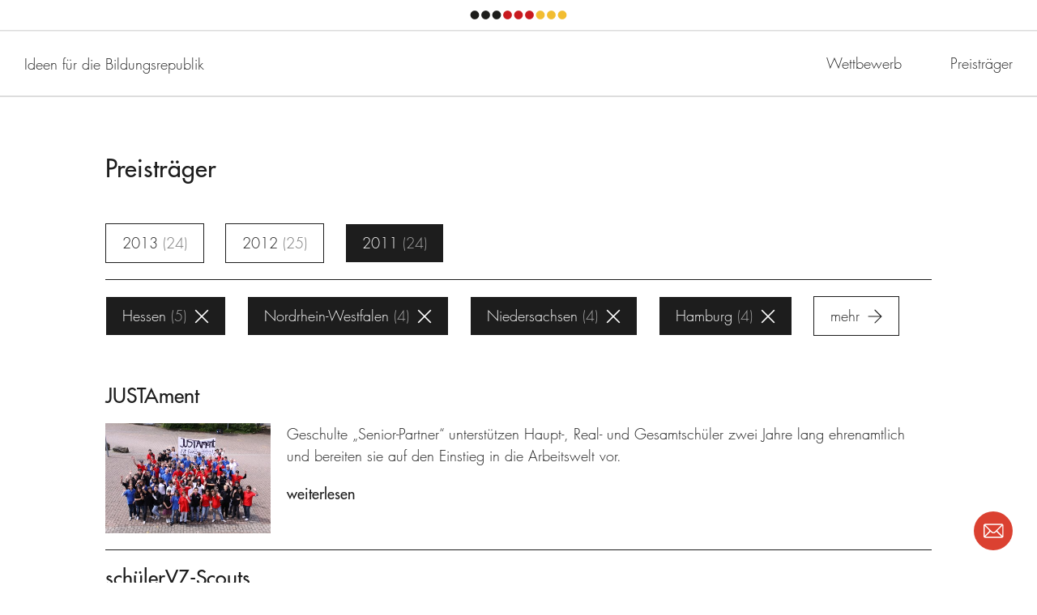

--- FILE ---
content_type: text/html; charset=UTF-8
request_url: https://land-der-ideen.de/wettbewerbe/ideen-fuer-die-bildungsrepublik/preistraeger/c:39/s:10.6.7.13.12.9.4
body_size: 25025
content:
<!DOCTYPE html>
<!--[if lte IE 8]><html dir="ltr" lang="de" class="no-js ie-lte-8"><![endif]-->
<!--[if IE 9 ]><html dir="ltr" lang="de" class="no-js ie-9"><![endif]-->
<!--[if !IE]><!--><html dir="ltr" lang="de" class="no-js"><!--<![endif]-->
<head>
	<meta charset="utf-8" />
		<title>Preisträger</title>
	<meta name="description" content="In den drei Wettbewerbsjahren des Wettbewerbs „Ideen für die Bildungsrepublik“ wählte eine unabhängige Expertenjury aus mehr als 3.000 Bewerbungen insgesamt 156 herausragende Projekte aus, die sich für mehr Bildungsgerechtigkeit für Kinder und Jugendliche engagieren." />
	<meta name="robots" content="index, follow" />
	<meta name="viewport" content="width=device-width,initial-scale=1.0" />
	<meta name="msapplication-tap-highlight" content="no" />

	<meta property="og:title" content="Preisträger" />
	<meta property="og:type" content="website" />
	<meta property="og:url" content="https://land-der-ideen.de/wettbewerbe/ideen-fuer-die-bildungsrepublik/preistraeger" />
	<meta property="og:description" content="In den drei Wettbewerbsjahren des Wettbewerbs „Ideen für die Bildungsrepublik“ wählte eine unabhängige Expertenjury aus mehr als 3.000 Bewerbungen insgesamt 156 herausragende Projekte aus, die sich für mehr Bildungsgerechtigkeit für Kinder und Jugendliche engagieren." />
			<meta property="og:image" content="https://land-der-ideen.de/cache/thumbs/content/defaultsome-20180405122454.1200-0-90.png" />
	
	<link rel="canonical" href="https://land-der-ideen.de/wettbewerbe/ideen-fuer-die-bildungsrepublik/preistraeger" />

	<link rel="apple-touch-icon" sizes="180x180" href="https://land-der-ideen.de/assets/img/favicons/apple-touch-icon.20180222182548.png">
	<link rel="icon" type="image/png" sizes="32x32" href="https://land-der-ideen.de/assets/img/favicons/favicon-32x32.20180222182548.png">
	<link rel="icon" type="image/png" sizes="16x16" href="https://land-der-ideen.de/assets/img/favicons/favicon-16x16.20180222182548.png">
	<link rel="manifest" href="https://land-der-ideen.de/assets/img/favicons/manifest.20190203173554.json">
	<link rel="mask-icon" href="https://land-der-ideen.de/assets/img/favicons/safari-pinned-tab.20180222182549.svg" color="#ffffff">
	<link rel="shortcut icon" href="https://land-der-ideen.de/assets/img/favicons/favicon.20171115000355.ico">
	<meta name="apple-mobile-web-app-title" content="Land der Ideen">
	<meta name="application-name" content="Land der Ideen">
	<meta name="msapplication-config" content="https://land-der-ideen.de/assets/img/favicons/browserconfig.xml">
	<meta name="theme-color" content="#ffffff">

			<style type="text/css" media="screen">/** ldi - v0.1.0 - 2021-04-07 */
/*! normalize.css v2.1.3 | MIT License | git.io/normalize */article,aside,details,figcaption,figure,footer,header,hgroup,main,nav,section,summary{display:block}audio,canvas,video{display:inline-block}audio:not([controls]){display:none;height:0}[hidden],template{display:none}html{font-family:sans-serif;-ms-text-size-adjust:100%;-webkit-text-size-adjust:100%}body{margin:0}a{background:transparent}a:focus{outline:thin dotted}a:active,a:hover{outline:0}h1{font-size:2em;margin:.67em 0}abbr[title]{border-bottom:1px dotted}b,strong{font-weight:700}dfn{font-style:italic}hr{-moz-box-sizing:content-box;box-sizing:content-box;height:0}mark{background:#ff0;color:#000}code,kbd,pre,samp{font-family:monospace,serif;font-size:1em}pre{white-space:pre-wrap}q{quotes:"\201C" "\201D" "\2018" "\2019"}small{font-size:80%}sub,sup{font-size:75%;line-height:0;position:relative;vertical-align:baseline}sup{top:-.5em}sub{bottom:-.25em}img{border:0}svg:not(:root){overflow:hidden}fieldset{border:1px solid silver;margin:0 2px;padding:.35em .625em .75em}legend{border:0;padding:0}button,input,select,textarea{font-family:inherit;font-size:100%;margin:0}button,input{line-height:normal}button,select{text-transform:none}button,html input[type=button],input[type=reset],input[type=submit]{-webkit-appearance:button;cursor:pointer}button[disabled],html input[disabled]{cursor:default}input[type=checkbox],input[type=radio]{box-sizing:border-box;padding:0}input[type=search]{-webkit-appearance:textfield;-moz-box-sizing:content-box;-webkit-box-sizing:content-box;box-sizing:content-box}input[type=search]::-webkit-search-cancel-button,input[type=search]::-webkit-search-decoration{-webkit-appearance:none}button::-moz-focus-inner,input::-moz-focus-inner{border:0;padding:0}textarea{overflow:auto;vertical-align:top}table{border-collapse:collapse;border-spacing:0}

/*! HTML5 Boilerplate v5.0.0 | MIT License | https://html5boilerplate.com/ */html{color:#222;font-size:1em;line-height:1.4}::-moz-selection{background:#b3d4fc;text-shadow:none}::selection{background:#b3d4fc;text-shadow:none}hr{display:block;height:1px;border:0;border-top:1px solid #ccc;margin:1em 0;padding:0}audio,canvas,iframe,img,svg,video{vertical-align:middle}fieldset{border:0;margin:0;padding:0}textarea{resize:vertical}ul{margin:0;padding:0;list-style-type:none}a{color:inherit}h1,h2,h3,h4,h5,h6{margin:0 0 1em}h1:last-child,h2:last-child,h3:last-child,h4:last-child,h5:last-child,h6:last-child{margin-bottom:0}button{border:none;font-family:inherit;line-height:inherit;padding:0;cursor:pointer;background:none;outline:0;color:inherit}p{margin-top:0}p p:last-child{margin-bottom:0}label{font-size:inherit}input::-ms-clear{display:none}input:not([type=checkbox]),label,textarea{font-family:inherit;font-weight:inherit;margin:0;outline:0}input:not([type=checkbox]):invalid,label:invalid,textarea:invalid{outline:0;box-shadow:none}figure{margin:0}figure[data-type=svg],span[data-type=svg]{display:inline-block;position:relative}figure[data-type=svg]>canvas,span[data-type=svg]>canvas{visibility:hidden;display:block;width:inherit;height:inherit}figure[data-type=svg]>svg,span[data-type=svg]>svg{position:absolute;left:0;top:0;width:100%;height:100%;fill:currentColor}@keyframes progress{0%{opacity:1;transform:scale(1)}to{opacity:0;transform:scale(2)}}*,:after,:before{box-sizing:border-box;-webkit-tap-highlight-color:transparent}svg,svg use{box-sizing:content-box}button{border-radius:0}html{font-size:62.5%;background-color:#fff}@media (min-width:769px){html{font-size:62.5%}}body,html{margin:0;padding:0}body.ldi-js-noscroll,html.ldi-js-noscroll{height:100%;overflow:hidden}body{font-size:1.6rem;line-height:1.55}@media (min-width:769px){body{font-size:1.8rem}}h1,h2,h3,h4,h5,h6{margin-bottom:0}.ldi-body{visibility:hidden}@media screen{.ldi-header__qrCode{display:none}}.ldi-loader{position:fixed;z-index:1000;left:0;top:0;width:100%;height:100%;background-color:hsla(0,0%,100%,0);overflow:hidden;visibility:hidden;transition:all .2s ease-out 0s}.ldi-loader.ldi-js-loading{visibility:visible}.ldi-loader.ldi-js-cover{background-color:#fff}
/*# sourceMappingURL=critical.css.map */
</style>
				<script type="text/javascript">
			/** ldi - v0.1.0 - 2023-07-25 */
!function(e,n,t){var r=[],o={_version:"3.8.0",_config:{classPrefix:"",enableClasses:!0,enableJSClass:!0,usePrefixes:!0},_q:[],on:function(e,n){var t=this;setTimeout(function(){n(t[e])},0)},addTest:function(e,n,t){r.push({name:e,fn:n,options:t})},addAsyncTest:function(e){r.push({name:null,fn:e})}},i=function(){};i.prototype=o,i=new i;var s=[];function l(e,n){return typeof e===n}var a,f,u=n.documentElement,c="svg"===u.nodeName.toLowerCase();function p(e){var n=u.className,t=i._config.classPrefix||"";if(c&&(n=n.baseVal),i._config.enableJSClass){var r=new RegExp("(^|\\s)"+t+"no-js(\\s|$)");n=n.replace(r,"$1"+t+"js$2")}i._config.enableClasses&&(e.length>0&&(n+=" "+t+e.join(" "+t)),c?u.className.baseVal=n:u.className=n)}function d(e,n){if("object"==typeof e)for(var t in e)a(e,t)&&d(t,e[t]);else{var r=(e=e.toLowerCase()).split("."),o=i[r[0]];if(2===r.length&&(o=o[r[1]]),void 0!==o)return i;n="function"==typeof n?n():n,1===r.length?i[r[0]]=n:(!i[r[0]]||i[r[0]]instanceof Boolean||(i[r[0]]=new Boolean(i[r[0]])),i[r[0]][r[1]]=n),p([(n&&!1!==n?"":"no-")+r.join("-")]),i._trigger(e,n)}return i}a=l(f={}.hasOwnProperty,"undefined")||l(f.call,"undefined")?function(e,n){return n in e&&l(e.constructor.prototype[n],"undefined")}:function(e,n){return f.call(e,n)},o._l={},o.on=function(e,n){this._l[e]||(this._l[e]=[]),this._l[e].push(n),i.hasOwnProperty(e)&&setTimeout(function(){i._trigger(e,i[e])},0)},o._trigger=function(e,n){if(this._l[e]){var t=this._l[e];setTimeout(function(){var e;for(e=0;e<t.length;e++)(0,t[e])(n)},0),delete this._l[e]}},i._q.push(function(){o.addTest=d});var h=o._config.usePrefixes?" -webkit- -moz- -o- -ms- ".split(" "):["",""];o._prefixes=h;var v=o._config.usePrefixes?"Moz O ms Webkit".toLowerCase().split(" "):[];o._domPrefixes=v;var m=o._config.usePrefixes?"Moz O ms Webkit".split(" "):[];function y(){return"function"!=typeof n.createElement?n.createElement(arguments[0]):c?n.createElementNS.call(n,"http://www.w3.org/2000/svg",arguments[0]):n.createElement.apply(n,arguments)}o._cssomPrefixes=m;var g={elem:y("modernizr")};i._q.push(function(){delete g.elem});var C={style:g.elem.style};function _(e,t,r,o){var i,s,l,a,f="modernizr",p=y("div"),d=function(){var e=n.body;return e||((e=y(c?"svg":"body")).fake=!0),e}();if(parseInt(r,10))for(;r--;)(l=y("div")).id=o?o[r]:f+(r+1),p.appendChild(l);return(i=y("style")).type="text/css",i.id="s"+f,(d.fake?d:p).appendChild(i),d.appendChild(p),i.styleSheet?i.styleSheet.cssText=e:i.appendChild(n.createTextNode(e)),p.id=f,d.fake&&(d.style.background="",d.style.overflow="hidden",a=u.style.overflow,u.style.overflow="hidden",u.appendChild(d)),s=t(p,e),d.fake?(d.parentNode.removeChild(d),u.style.overflow=a,u.offsetHeight):p.parentNode.removeChild(p),!!s}function w(e){return e.replace(/([A-Z])/g,function(e,n){return"-"+n.toLowerCase()}).replace(/^ms-/,"-ms-")}function x(n,r){var o=n.length;if("CSS"in e&&"supports"in e.CSS){for(;o--;)if(e.CSS.supports(w(n[o]),r))return!0;return!1}if("CSSSupportsRule"in e){for(var i=[];o--;)i.push("("+w(n[o])+":"+r+")");return _("@supports ("+(i=i.join(" or "))+") { #modernizr { position: absolute; } }",function(n){return"absolute"===function(n,t,r){var o;if("getComputedStyle"in e){o=getComputedStyle.call(e,n,t);var i=e.console;null!==o?r&&(o=o.getPropertyValue(r)):i&&i[i.error?"error":"log"].call(i,"getComputedStyle returning null, its possible modernizr test results are inaccurate")}else o=!t&&n.currentStyle&&n.currentStyle[r];return o}(n,null,"position")})}return t}function S(e){return e.replace(/([a-z])-([a-z])/g,function(e,n,t){return n+t.toUpperCase()}).replace(/^-/,"")}function b(e,n){return function(){return e.apply(n,arguments)}}function P(e,n,r,o,i){var s=e.charAt(0).toUpperCase()+e.slice(1),a=(e+" "+m.join(s+" ")+s).split(" ");return l(n,"string")||l(n,"undefined")?function(e,n,r,o){if(o=!l(o,"undefined")&&o,!l(r,"undefined")){var i=x(e,r);if(!l(i,"undefined"))return i}for(var s,a,f,u,c,p=["modernizr","tspan","samp"];!C.style&&p.length;)s=!0,C.modElem=y(p.shift()),C.style=C.modElem.style;function d(){s&&(delete C.style,delete C.modElem)}for(f=e.length,a=0;a<f;a++)if(u=e[a],c=C.style[u],~(""+u).indexOf("-")&&(u=S(u)),C.style[u]!==t){if(o||l(r,"undefined"))return d(),"pfx"!==n||u;try{C.style[u]=r}catch(e){}if(C.style[u]!==c)return d(),"pfx"!==n||u}return d(),!1}(a,n,o,i):function(e,n,t){var r;for(var o in e)if(e[o]in n)return!1===t?e[o]:l(r=n[e[o]],"function")?b(r,t||n):r;return!1}(a=(e+" "+v.join(s+" ")+s).split(" "),n,r)}function T(e,n,r){return P(e,t,t,n,r)}i._q.unshift(function(){delete C.style}),o.testAllProps=P,o.testAllProps=T,i.addTest("csstransitions",T("transition","all",!0));var j=function(n){var r,o=h.length,i=e.CSSRule;if(void 0===i)return t;if(!n)return!1;if((r=(n=n.replace(/^@/,"")).replace(/-/g,"_").toUpperCase()+"_RULE")in i)return"@"+n;for(var s=0;s<o;s++){var l=h[s];if(l.toUpperCase()+"_"+r in i)return"@-"+l.toLowerCase()+"-"+n}return!1};o.atRule=j;var k=o.prefixed=function(e,n,t){return 0===e.indexOf("@")?j(e):(-1!==e.indexOf("-")&&(e=S(e)),n?P(e,n,t):P(e,"pfx"))};i.addTest("objectfit",!!k("objectFit"),{aliases:["object-fit"]}),i.addTest("csspositionsticky",function(){var e="position:",n=y("a").style;return n.cssText=e+h.join("sticky;"+e).slice(0,-e.length),-1!==n.position.indexOf("sticky")}),function(){var e,n,t,o,a,f;for(var u in r)if(r.hasOwnProperty(u)){if(e=[],(n=r[u]).name&&(e.push(n.name.toLowerCase()),n.options&&n.options.aliases&&n.options.aliases.length))for(t=0;t<n.options.aliases.length;t++)e.push(n.options.aliases[t].toLowerCase());for(o=l(n.fn,"function")?n.fn():n.fn,a=0;a<e.length;a++)1===(f=e[a].split(".")).length?i[f[0]]=o:(i[f[0]]&&(!i[f[0]]||i[f[0]]instanceof Boolean)||(i[f[0]]=new Boolean(i[f[0]])),i[f[0]][f[1]]=o),s.push((o?"":"no-")+f.join("-"))}}(),p(s),delete o.addTest,delete o.addAsyncTest;for(var z=0;z<i._q.length;z++)i._q[z]();e.Modernizr=i}(window,document);
!function(){return function t(n,e,r){function o(c,u){if(!e[c]){if(!n[c]){var s="function"==typeof require&&require;if(!u&&s)return s(c,!0);if(i)return i(c,!0);var a=new Error("Cannot find module '"+c+"'");throw a.code="MODULE_NOT_FOUND",a}var f=e[c]={exports:{}};n[c][0].call(f.exports,function(t){return o(n[c][1][t]||t)},f,f.exports,t,n,e,r)}return e[c].exports}for(var i="function"==typeof require&&require,c=0;c<r.length;c++)o(r[c]);return o}}()({1:[function(t,n,e){t(71),t(73),t(74),t(72),n.exports=t(10).Promise},{10:10,71:71,72:72,73:73,74:74}],2:[function(t,n,e){t(70),n.exports=t(10).Object.assign},{10:10,70:70}],3:[function(t,n,e){n.exports=function(t){if("function"!=typeof t)throw TypeError(t+" is not a function!");return t}},{}],4:[function(t,n,e){var r=t(67)("unscopables"),o=Array.prototype;void 0==o[r]&&t(22)(o,r,{}),n.exports=function(t){o[r][t]=!0}},{22:22,67:67}],5:[function(t,n,e){n.exports=function(t,n,e,r){if(!(t instanceof n)||void 0!==r&&r in t)throw TypeError(e+": incorrect invocation!");return t}},{}],6:[function(t,n,e){var r=t(28);n.exports=function(t){if(!r(t))throw TypeError(t+" is not an object!");return t}},{28:28}],7:[function(t,n,e){var r=t(61),o=t(62),i=t(59);n.exports=function(t){return function(n,e,c){var u,s=r(n),a=o(s.length),f=i(c,a);if(t&&e!=e){for(;a>f;)if((u=s[f++])!=u)return!0}else for(;a>f;f++)if((t||f in s)&&s[f]===e)return t||f||0;return!t&&-1}}},{59:59,61:61,62:62}],8:[function(t,n,e){var r=t(9),o=t(67)("toStringTag"),i="Arguments"==r(function(){return arguments}());n.exports=function(t){var n,e,c;return void 0===t?"Undefined":null===t?"Null":"string"==typeof(e=function(t,n){try{return t[n]}catch(t){}}(n=Object(t),o))?e:i?r(n):"Object"==(c=r(n))&&"function"==typeof n.callee?"Arguments":c}},{67:67,9:9}],9:[function(t,n,e){var r={}.toString;n.exports=function(t){return r.call(t).slice(8,-1)}},{}],10:[function(t,n,e){var r=n.exports={version:"2.6.10"};"number"==typeof __e&&(__e=r)},{}],11:[function(t,n,e){var r=t(3);n.exports=function(t,n,e){if(r(t),void 0===n)return t;switch(e){case 1:return function(e){return t.call(n,e)};case 2:return function(e,r){return t.call(n,e,r)};case 3:return function(e,r,o){return t.call(n,e,r,o)}}return function(){return t.apply(n,arguments)}}},{3:3}],12:[function(t,n,e){n.exports=function(t){if(void 0==t)throw TypeError("Can't call method on  "+t);return t}},{}],13:[function(t,n,e){n.exports=!t(17)(function(){return 7!=Object.defineProperty({},"a",{get:function(){return 7}}).a})},{17:17}],14:[function(t,n,e){var r=t(28),o=t(20).document,i=r(o)&&r(o.createElement);n.exports=function(t){return i?o.createElement(t):{}}},{20:20,28:28}],15:[function(t,n,e){n.exports="constructor,hasOwnProperty,isPrototypeOf,propertyIsEnumerable,toLocaleString,toString,valueOf".split(",")},{}],16:[function(t,n,e){var r=t(20),o=t(10),i=t(22),c=t(51),u=t(11),s=function(t,n,e){var a,f,l,v,p=t&s.F,h=t&s.G,d=t&s.S,y=t&s.P,m=t&s.B,g=h?r:d?r[n]||(r[n]={}):(r[n]||{}).prototype,x=h?o:o[n]||(o[n]={}),_=x.prototype||(x.prototype={});for(a in h&&(e=n),e)l=((f=!p&&g&&void 0!==g[a])?g:e)[a],v=m&&f?u(l,r):y&&"function"==typeof l?u(Function.call,l):l,g&&c(g,a,l,t&s.U),x[a]!=l&&i(x,a,v),y&&_[a]!=l&&(_[a]=l)};r.core=o,s.F=1,s.G=2,s.S=4,s.P=8,s.B=16,s.W=32,s.U=64,s.R=128,n.exports=s},{10:10,11:11,20:20,22:22,51:51}],17:[function(t,n,e){n.exports=function(t){try{return!!t()}catch(t){return!0}}},{}],18:[function(t,n,e){var r=t(11),o=t(29),i=t(27),c=t(6),u=t(62),s=t(68),a={},f={};(e=n.exports=function(t,n,e,l,v){var p,h,d,y,m=v?function(){return t}:s(t),g=r(e,l,n?2:1),x=0;if("function"!=typeof m)throw TypeError(t+" is not iterable!");if(i(m)){for(p=u(t.length);p>x;x++)if((y=n?g(c(h=t[x])[0],h[1]):g(t[x]))===a||y===f)return y}else for(d=m.call(t);!(h=d.next()).done;)if((y=o(d,g,h.value,n))===a||y===f)return y}).BREAK=a,e.RETURN=f},{11:11,27:27,29:29,6:6,62:62,68:68}],19:[function(t,n,e){n.exports=t(55)("native-function-to-string",Function.toString)},{55:55}],20:[function(t,n,e){var r=n.exports="undefined"!=typeof window&&window.Math==Math?window:"undefined"!=typeof self&&self.Math==Math?self:Function("return this")();"number"==typeof __g&&(__g=r)},{}],21:[function(t,n,e){var r={}.hasOwnProperty;n.exports=function(t,n){return r.call(t,n)}},{}],22:[function(t,n,e){var r=t(40),o=t(49);n.exports=t(13)?function(t,n,e){return r.f(t,n,o(1,e))}:function(t,n,e){return t[n]=e,t}},{13:13,40:40,49:49}],23:[function(t,n,e){var r=t(20).document;n.exports=r&&r.documentElement},{20:20}],24:[function(t,n,e){n.exports=!t(13)&&!t(17)(function(){return 7!=Object.defineProperty(t(14)("div"),"a",{get:function(){return 7}}).a})},{13:13,14:14,17:17}],25:[function(t,n,e){n.exports=function(t,n,e){var r=void 0===e;switch(n.length){case 0:return r?t():t.call(e);case 1:return r?t(n[0]):t.call(e,n[0]);case 2:return r?t(n[0],n[1]):t.call(e,n[0],n[1]);case 3:return r?t(n[0],n[1],n[2]):t.call(e,n[0],n[1],n[2]);case 4:return r?t(n[0],n[1],n[2],n[3]):t.call(e,n[0],n[1],n[2],n[3])}return t.apply(e,n)}},{}],26:[function(t,n,e){var r=t(9);n.exports=Object("z").propertyIsEnumerable(0)?Object:function(t){return"String"==r(t)?t.split(""):Object(t)}},{9:9}],27:[function(t,n,e){var r=t(34),o=t(67)("iterator"),i=Array.prototype;n.exports=function(t){return void 0!==t&&(r.Array===t||i[o]===t)}},{34:34,67:67}],28:[function(t,n,e){n.exports=function(t){return"object"==typeof t?null!==t:"function"==typeof t}},{}],29:[function(t,n,e){var r=t(6);n.exports=function(t,n,e,o){try{return o?n(r(e)[0],e[1]):n(e)}catch(n){var i=t.return;throw void 0!==i&&r(i.call(t)),n}}},{6:6}],30:[function(t,n,e){"use strict";var r=t(39),o=t(49),i=t(53),c={};t(22)(c,t(67)("iterator"),function(){return this}),n.exports=function(t,n,e){t.prototype=r(c,{next:o(1,e)}),i(t,n+" Iterator")}},{22:22,39:39,49:49,53:53,67:67}],31:[function(t,n,e){"use strict";var r=t(35),o=t(16),i=t(51),c=t(22),u=t(34),s=t(30),a=t(53),f=t(43),l=t(67)("iterator"),v=!([].keys&&"next"in[].keys()),p=function(){return this};n.exports=function(t,n,e,h,d,y,m){s(e,n,h);var g,x,_,w=function(t){if(!v&&t in j)return j[t];switch(t){case"keys":case"values":return function(){return new e(this,t)}}return function(){return new e(this,t)}},b=n+" Iterator",S="values"==d,O=!1,j=t.prototype,P=j[l]||j["@@iterator"]||d&&j[d],T=P||w(d),E=d?S?w("entries"):T:void 0,A="Array"==n&&j.entries||P;if(A&&(_=f(A.call(new t)))!==Object.prototype&&_.next&&(a(_,b,!0),r||"function"==typeof _[l]||c(_,l,p)),S&&P&&"values"!==P.name&&(O=!0,T=function(){return P.call(this)}),r&&!m||!v&&!O&&j[l]||c(j,l,T),u[n]=T,u[b]=p,d)if(g={values:S?T:w("values"),keys:y?T:w("keys"),entries:E},m)for(x in g)x in j||i(j,x,g[x]);else o(o.P+o.F*(v||O),n,g);return g}},{16:16,22:22,30:30,34:34,35:35,43:43,51:51,53:53,67:67}],32:[function(t,n,e){var r=t(67)("iterator"),o=!1;try{var i=[7][r]();i.return=function(){o=!0},Array.from(i,function(){throw 2})}catch(t){}n.exports=function(t,n){if(!n&&!o)return!1;var e=!1;try{var i=[7],c=i[r]();c.next=function(){return{done:e=!0}},i[r]=function(){return c},t(i)}catch(t){}return e}},{67:67}],33:[function(t,n,e){n.exports=function(t,n){return{value:n,done:!!t}}},{}],34:[function(t,n,e){n.exports={}},{}],35:[function(t,n,e){n.exports=!1},{}],36:[function(t,n,e){var r=t(20),o=t(58).set,i=r.MutationObserver||r.WebKitMutationObserver,c=r.process,u=r.Promise,s="process"==t(9)(c);n.exports=function(){var t,n,e,a=function(){var r,o;for(s&&(r=c.domain)&&r.exit();t;){o=t.fn,t=t.next;try{o()}catch(r){throw t?e():n=void 0,r}}n=void 0,r&&r.enter()};if(s)e=function(){c.nextTick(a)};else if(!i||r.navigator&&r.navigator.standalone)if(u&&u.resolve){var f=u.resolve(void 0);e=function(){f.then(a)}}else e=function(){o.call(r,a)};else{var l=!0,v=document.createTextNode("");new i(a).observe(v,{characterData:!0}),e=function(){v.data=l=!l}}return function(r){var o={fn:r,next:void 0};n&&(n.next=o),t||(t=o,e()),n=o}}},{20:20,58:58,9:9}],37:[function(t,n,e){"use strict";var r=t(3);n.exports.f=function(t){return new function(t){var n,e;this.promise=new t(function(t,r){if(void 0!==n||void 0!==e)throw TypeError("Bad Promise constructor");n=t,e=r}),this.resolve=r(n),this.reject=r(e)}(t)}},{3:3}],38:[function(t,n,e){"use strict";var r=t(13),o=t(45),i=t(42),c=t(46),u=t(63),s=t(26),a=Object.assign;n.exports=!a||t(17)(function(){var t={},n={},e=Symbol(),r="abcdefghijklmnopqrst";return t[e]=7,r.split("").forEach(function(t){n[t]=t}),7!=a({},t)[e]||Object.keys(a({},n)).join("")!=r})?function(t,n){for(var e=u(t),a=arguments.length,f=1,l=i.f,v=c.f;a>f;)for(var p,h=s(arguments[f++]),d=l?o(h).concat(l(h)):o(h),y=d.length,m=0;y>m;)p=d[m++],r&&!v.call(h,p)||(e[p]=h[p]);return e}:a},{13:13,17:17,26:26,42:42,45:45,46:46,63:63}],39:[function(t,n,e){var r=t(6),o=t(41),i=t(15),c=t(54)("IE_PROTO"),u=function(){},s=function(){var n,e=t(14)("iframe"),r=i.length;for(e.style.display="none",t(23).appendChild(e),e.src="javascript:",(n=e.contentWindow.document).open(),n.write("<script>document.F=Object<\/script>"),n.close(),s=n.F;r--;)delete s.prototype[i[r]];return s()};n.exports=Object.create||function(t,n){var e;return null!==t?(u.prototype=r(t),e=new u,u.prototype=null,e[c]=t):e=s(),void 0===n?e:o(e,n)}},{14:14,15:15,23:23,41:41,54:54,6:6}],40:[function(t,n,e){var r=t(6),o=t(24),i=t(64),c=Object.defineProperty;e.f=t(13)?Object.defineProperty:function(t,n,e){if(r(t),n=i(n,!0),r(e),o)try{return c(t,n,e)}catch(t){}if("get"in e||"set"in e)throw TypeError("Accessors not supported!");return"value"in e&&(t[n]=e.value),t}},{13:13,24:24,6:6,64:64}],41:[function(t,n,e){var r=t(40),o=t(6),i=t(45);n.exports=t(13)?Object.defineProperties:function(t,n){o(t);for(var e,c=i(n),u=c.length,s=0;u>s;)r.f(t,e=c[s++],n[e]);return t}},{13:13,40:40,45:45,6:6}],42:[function(t,n,e){e.f=Object.getOwnPropertySymbols},{}],43:[function(t,n,e){var r=t(21),o=t(63),i=t(54)("IE_PROTO"),c=Object.prototype;n.exports=Object.getPrototypeOf||function(t){return t=o(t),r(t,i)?t[i]:"function"==typeof t.constructor&&t instanceof t.constructor?t.constructor.prototype:t instanceof Object?c:null}},{21:21,54:54,63:63}],44:[function(t,n,e){var r=t(21),o=t(61),i=t(7)(!1),c=t(54)("IE_PROTO");n.exports=function(t,n){var e,u=o(t),s=0,a=[];for(e in u)e!=c&&r(u,e)&&a.push(e);for(;n.length>s;)r(u,e=n[s++])&&(~i(a,e)||a.push(e));return a}},{21:21,54:54,61:61,7:7}],45:[function(t,n,e){var r=t(44),o=t(15);n.exports=Object.keys||function(t){return r(t,o)}},{15:15,44:44}],46:[function(t,n,e){e.f={}.propertyIsEnumerable},{}],47:[function(t,n,e){n.exports=function(t){try{return{e:!1,v:t()}}catch(t){return{e:!0,v:t}}}},{}],48:[function(t,n,e){var r=t(6),o=t(28),i=t(37);n.exports=function(t,n){if(r(t),o(n)&&n.constructor===t)return n;var e=i.f(t);return(0,e.resolve)(n),e.promise}},{28:28,37:37,6:6}],49:[function(t,n,e){n.exports=function(t,n){return{enumerable:!(1&t),configurable:!(2&t),writable:!(4&t),value:n}}},{}],50:[function(t,n,e){var r=t(51);n.exports=function(t,n,e){for(var o in n)r(t,o,n[o],e);return t}},{51:51}],51:[function(t,n,e){var r=t(20),o=t(22),i=t(21),c=t(65)("src"),u=t(19),s=(""+u).split("toString");t(10).inspectSource=function(t){return u.call(t)},(n.exports=function(t,n,e,u){var a="function"==typeof e;a&&(i(e,"name")||o(e,"name",n)),t[n]!==e&&(a&&(i(e,c)||o(e,c,t[n]?""+t[n]:s.join(String(n)))),t===r?t[n]=e:u?t[n]?t[n]=e:o(t,n,e):(delete t[n],o(t,n,e)))})(Function.prototype,"toString",function(){return"function"==typeof this&&this[c]||u.call(this)})},{10:10,19:19,20:20,21:21,22:22,65:65}],52:[function(t,n,e){"use strict";var r=t(20),o=t(40),i=t(13),c=t(67)("species");n.exports=function(t){var n=r[t];i&&n&&!n[c]&&o.f(n,c,{configurable:!0,get:function(){return this}})}},{13:13,20:20,40:40,67:67}],53:[function(t,n,e){var r=t(40).f,o=t(21),i=t(67)("toStringTag");n.exports=function(t,n,e){t&&!o(t=e?t:t.prototype,i)&&r(t,i,{configurable:!0,value:n})}},{21:21,40:40,67:67}],54:[function(t,n,e){var r=t(55)("keys"),o=t(65);n.exports=function(t){return r[t]||(r[t]=o(t))}},{55:55,65:65}],55:[function(t,n,e){var r=t(10),o=t(20),i=o["__core-js_shared__"]||(o["__core-js_shared__"]={});(n.exports=function(t,n){return i[t]||(i[t]=void 0!==n?n:{})})("versions",[]).push({version:r.version,mode:t(35)?"pure":"global",copyright:"© 2019 Denis Pushkarev (zloirock.ru)"})},{10:10,20:20,35:35}],56:[function(t,n,e){var r=t(6),o=t(3),i=t(67)("species");n.exports=function(t,n){var e,c=r(t).constructor;return void 0===c||void 0==(e=r(c)[i])?n:o(e)}},{3:3,6:6,67:67}],57:[function(t,n,e){var r=t(60),o=t(12);n.exports=function(t){return function(n,e){var i,c,u=String(o(n)),s=r(e),a=u.length;return s<0||s>=a?t?"":void 0:(i=u.charCodeAt(s))<55296||i>56319||s+1===a||(c=u.charCodeAt(s+1))<56320||c>57343?t?u.charAt(s):i:t?u.slice(s,s+2):c-56320+(i-55296<<10)+65536}}},{12:12,60:60}],58:[function(t,n,e){var r,o,i,c=t(11),u=t(25),s=t(23),a=t(14),f=t(20),l=f.process,v=f.setImmediate,p=f.clearImmediate,h=f.MessageChannel,d=f.Dispatch,y=0,m={},g=function(){var t=+this;if(m.hasOwnProperty(t)){var n=m[t];delete m[t],n()}},x=function(t){g.call(t.data)};v&&p||(v=function(t){for(var n=[],e=1;arguments.length>e;)n.push(arguments[e++]);return m[++y]=function(){u("function"==typeof t?t:Function(t),n)},r(y),y},p=function(t){delete m[t]},"process"==t(9)(l)?r=function(t){l.nextTick(c(g,t,1))}:d&&d.now?r=function(t){d.now(c(g,t,1))}:h?(i=(o=new h).port2,o.port1.onmessage=x,r=c(i.postMessage,i,1)):f.addEventListener&&"function"==typeof postMessage&&!f.importScripts?(r=function(t){f.postMessage(t+"","*")},f.addEventListener("message",x,!1)):r="onreadystatechange"in a("script")?function(t){s.appendChild(a("script")).onreadystatechange=function(){s.removeChild(this),g.call(t)}}:function(t){setTimeout(c(g,t,1),0)}),n.exports={set:v,clear:p}},{11:11,14:14,20:20,23:23,25:25,9:9}],59:[function(t,n,e){var r=t(60),o=Math.max,i=Math.min;n.exports=function(t,n){return(t=r(t))<0?o(t+n,0):i(t,n)}},{60:60}],60:[function(t,n,e){var r=Math.ceil,o=Math.floor;n.exports=function(t){return isNaN(t=+t)?0:(t>0?o:r)(t)}},{}],61:[function(t,n,e){var r=t(26),o=t(12);n.exports=function(t){return r(o(t))}},{12:12,26:26}],62:[function(t,n,e){var r=t(60),o=Math.min;n.exports=function(t){return t>0?o(r(t),9007199254740991):0}},{60:60}],63:[function(t,n,e){var r=t(12);n.exports=function(t){return Object(r(t))}},{12:12}],64:[function(t,n,e){var r=t(28);n.exports=function(t,n){if(!r(t))return t;var e,o;if(n&&"function"==typeof(e=t.toString)&&!r(o=e.call(t)))return o;if("function"==typeof(e=t.valueOf)&&!r(o=e.call(t)))return o;if(!n&&"function"==typeof(e=t.toString)&&!r(o=e.call(t)))return o;throw TypeError("Can't convert object to primitive value")}},{28:28}],65:[function(t,n,e){var r=0,o=Math.random();n.exports=function(t){return"Symbol(".concat(void 0===t?"":t,")_",(++r+o).toString(36))}},{}],66:[function(t,n,e){var r=t(20).navigator;n.exports=r&&r.userAgent||""},{20:20}],67:[function(t,n,e){var r=t(55)("wks"),o=t(65),i=t(20).Symbol,c="function"==typeof i;(n.exports=function(t){return r[t]||(r[t]=c&&i[t]||(c?i:o)("Symbol."+t))}).store=r},{20:20,55:55,65:65}],68:[function(t,n,e){var r=t(8),o=t(67)("iterator"),i=t(34);n.exports=t(10).getIteratorMethod=function(t){if(void 0!=t)return t[o]||t["@@iterator"]||i[r(t)]}},{10:10,34:34,67:67,8:8}],69:[function(t,n,e){"use strict";var r=t(4),o=t(33),i=t(34),c=t(61);n.exports=t(31)(Array,"Array",function(t,n){this._t=c(t),this._i=0,this._k=n},function(){var t=this._t,n=this._k,e=this._i++;return!t||e>=t.length?(this._t=void 0,o(1)):o(0,"keys"==n?e:"values"==n?t[e]:[e,t[e]])},"values"),i.Arguments=i.Array,r("keys"),r("values"),r("entries")},{31:31,33:33,34:34,4:4,61:61}],70:[function(t,n,e){var r=t(16);r(r.S+r.F,"Object",{assign:t(38)})},{16:16,38:38}],71:[function(t,n,e){"use strict";var r=t(8),o={};o[t(67)("toStringTag")]="z",o+""!="[object z]"&&t(51)(Object.prototype,"toString",function(){return"[object "+r(this)+"]"},!0)},{51:51,67:67,8:8}],72:[function(t,n,e){"use strict";var r,o,i,c,u=t(35),s=t(20),a=t(11),f=t(8),l=t(16),v=t(28),p=t(3),h=t(5),d=t(18),y=t(56),m=t(58).set,g=t(36)(),x=t(37),_=t(47),w=t(66),b=t(48),S=s.TypeError,O=s.process,j=O&&O.versions,P=j&&j.v8||"",T=s.Promise,E="process"==f(O),A=function(){},L=o=x.f,M=!!function(){try{var n=T.resolve(1),e=(n.constructor={})[t(67)("species")]=function(t){t(A,A)};return(E||"function"==typeof PromiseRejectionEvent)&&n.then(A)instanceof e&&0!==P.indexOf("6.6")&&-1===w.indexOf("Chrome/66")}catch(t){}}(),k=function(t){var n;return!(!v(t)||"function"!=typeof(n=t.then))&&n},C=function(t,n){if(!t._n){t._n=!0;var e=t._c;g(function(){for(var r=t._v,o=1==t._s,i=0,c=function(n){var e,i,c,u=o?n.ok:n.fail,s=n.resolve,a=n.reject,f=n.domain;try{u?(o||(2==t._h&&N(t),t._h=1),!0===u?e=r:(f&&f.enter(),e=u(r),f&&(f.exit(),c=!0)),e===n.promise?a(S("Promise-chain cycle")):(i=k(e))?i.call(e,s,a):s(e)):a(r)}catch(t){f&&!c&&f.exit(),a(t)}};e.length>i;)c(e[i++]);t._c=[],t._n=!1,n&&!t._h&&F(t)})}},F=function(t){m.call(s,function(){var n,e,r,o=t._v,i=I(t);if(i&&(n=_(function(){E?O.emit("unhandledRejection",o,t):(e=s.onunhandledrejection)?e({promise:t,reason:o}):(r=s.console)&&r.error&&r.error("Unhandled promise rejection",o)}),t._h=E||I(t)?2:1),t._a=void 0,i&&n.e)throw n.v})},I=function(t){return 1!==t._h&&0===(t._a||t._c).length},N=function(t){m.call(s,function(){var n;E?O.emit("rejectionHandled",t):(n=s.onrejectionhandled)&&n({promise:t,reason:t._v})})},R=function(t){var n=this;n._d||(n._d=!0,(n=n._w||n)._v=t,n._s=2,n._a||(n._a=n._c.slice()),C(n,!0))},D=function(t){var n,e=this;if(!e._d){e._d=!0,e=e._w||e;try{if(e===t)throw S("Promise can't be resolved itself");(n=k(t))?g(function(){var r={_w:e,_d:!1};try{n.call(t,a(D,r,1),a(R,r,1))}catch(t){R.call(r,t)}}):(e._v=t,e._s=1,C(e,!1))}catch(t){R.call({_w:e,_d:!1},t)}}};M||(T=function(t){h(this,T,"Promise","_h"),p(t),r.call(this);try{t(a(D,this,1),a(R,this,1))}catch(t){R.call(this,t)}},(r=function(t){this._c=[],this._a=void 0,this._s=0,this._d=!1,this._v=void 0,this._h=0,this._n=!1}).prototype=t(50)(T.prototype,{then:function(t,n){var e=L(y(this,T));return e.ok="function"!=typeof t||t,e.fail="function"==typeof n&&n,e.domain=E?O.domain:void 0,this._c.push(e),this._a&&this._a.push(e),this._s&&C(this,!1),e.promise},catch:function(t){return this.then(void 0,t)}}),i=function(){var t=new r;this.promise=t,this.resolve=a(D,t,1),this.reject=a(R,t,1)},x.f=L=function(t){return t===T||t===c?new i(t):o(t)}),l(l.G+l.W+l.F*!M,{Promise:T}),t(53)(T,"Promise"),t(52)("Promise"),c=t(10).Promise,l(l.S+l.F*!M,"Promise",{reject:function(t){var n=L(this);return(0,n.reject)(t),n.promise}}),l(l.S+l.F*(u||!M),"Promise",{resolve:function(t){return b(u&&this===c?T:this,t)}}),l(l.S+l.F*!(M&&t(32)(function(t){T.all(t).catch(A)})),"Promise",{all:function(t){var n=this,e=L(n),r=e.resolve,o=e.reject,i=_(function(){var e=[],i=0,c=1;d(t,!1,function(t){var u=i++,s=!1;e.push(void 0),c++,n.resolve(t).then(function(t){s||(s=!0,e[u]=t,--c||r(e))},o)}),--c||r(e)});return i.e&&o(i.v),e.promise},race:function(t){var n=this,e=L(n),r=e.reject,o=_(function(){d(t,!1,function(t){n.resolve(t).then(e.resolve,r)})});return o.e&&r(o.v),e.promise}})},{10:10,11:11,16:16,18:18,20:20,28:28,3:3,32:32,35:35,36:36,37:37,47:47,48:48,5:5,50:50,52:52,53:53,56:56,58:58,66:66,67:67,8:8}],73:[function(t,n,e){"use strict";var r=t(57)(!0);t(31)(String,"String",function(t){this._t=String(t),this._i=0},function(){var t,n=this._t,e=this._i;return e>=n.length?{value:void 0,done:!0}:(t=r(n,e),this._i+=t.length,{value:t,done:!1})})},{31:31,57:57}],74:[function(t,n,e){for(var r=t(69),o=t(45),i=t(51),c=t(20),u=t(22),s=t(34),a=t(67),f=a("iterator"),l=a("toStringTag"),v=s.Array,p={CSSRuleList:!0,CSSStyleDeclaration:!1,CSSValueList:!1,ClientRectList:!1,DOMRectList:!1,DOMStringList:!1,DOMTokenList:!0,DataTransferItemList:!1,FileList:!1,HTMLAllCollection:!1,HTMLCollection:!1,HTMLFormElement:!1,HTMLSelectElement:!1,MediaList:!0,MimeTypeArray:!1,NamedNodeMap:!1,NodeList:!0,PaintRequestList:!1,Plugin:!1,PluginArray:!1,SVGLengthList:!1,SVGNumberList:!1,SVGPathSegList:!1,SVGPointList:!1,SVGStringList:!1,SVGTransformList:!1,SourceBufferList:!1,StyleSheetList:!0,TextTrackCueList:!1,TextTrackList:!1,TouchList:!1},h=o(p),d=0;d<h.length;d++){var y,m=h[d],g=p[m],x=c[m],_=x&&x.prototype;if(_&&(_[f]||u(_,f,v),_[l]||u(_,l,m),s[m]=v,g))for(y in r)_[y]||i(_,y,r[y],!0)}},{20:20,22:22,34:34,45:45,51:51,67:67,69:69}],75:[function(t,n,e){"use strict";Object.defineProperty(e,"__esModule",{value:!0}),e.default=function(t,n,e,r,o){var i=function t(){o&&(document.documentElement&&document.documentElement.classList?document.documentElement.classList.add(o):setTimeout(t,0))},c=void 0;if(navigator.userAgent.indexOf("Firefox")>-1){c=document.createElement("style"),r&&(c.media=r),c.textContent='@import "'+n+'";';var u=setInterval(function(){try{c.sheet.cssRules&&(clearInterval(u),i())}catch(t){}},0)}else{(c=window.document.createElement("link")).rel="stylesheet",c.href=n,c.media="only x";var s=window.document.styleSheets,a=setInterval(function(){for(var t=0;t<s.length;t++)s[t].href&&s[t].href.indexOf(n)>-1&&(c.media=r||"all",clearInterval(a),i())},0)}var f=e||window.document.getElementsByTagName("script")[0];return f.parentNode.insertBefore(c,f),c}},{}],76:[function(t,n,e){"use strict";t(2),t(1);var r,o=t(75),i=(r=o)&&r.__esModule?r:{default:r};window.loadCSS=i.default;var c={mobile:navigator.userAgent.match(/mobi/i),firefox:navigator.userAgent.indexOf("Firefox")>-1,webKit:!!navigator.userAgent.match(/webkit/i),chrome:navigator.userAgent.indexOf("Chrome")>-1,safari:navigator.userAgent.indexOf("Safari")>-1,opera:!!window.opera||/opera|opr/i.test(navigator.userAgent),android:navigator.userAgent.indexOf("Android")>-1,iOs:!!navigator.userAgent.match(/iPad|iPhone|iPod/g)&&!window.MSStream,ie:navigator.userAgent.indexOf("Trident/")>-1,edge:navigator.userAgent.indexOf("Edge/")>-1};c.webKit=!c.edge&&c.webKit,c.chrome=!c.edge&&c.chrome,c.safari=!c.edge&&c.safari&&!c.chrome,c.ms=c.ie||c.edge;var u="";for(var s in c)c.hasOwnProperty(s)&&c[s]&&(u+=" "+s);document.querySelector("html").className+=u},{1:1,2:2,75:75}]},{},[76]);
//# sourceMappingURL=head.js.map
		</script>
	
</head>
<body class="ldi-js-noscroll" data-ldi-base-url="https://land-der-ideen.de" data-ldi-base-thumb-url="https://land-der-ideen.de/cache/thumbs/media" data-ldi-base-media-url="https://land-der-ideen.de/media" data-ldi-api-url="https://land-der-ideen.de/api/frontend" data-ldi-register-url="https://land-der-ideen.de/anmeldung" data-ldi-account-default-url="https://land-der-ideen.de" data-ldi-account-logged-default-url="https://land-der-ideen.de/bewerbung" data-ldi-rel-path="" data-ldi-project-urls="{&quot;de&quot;:&quot;https:\/\/land-der-ideen.de\/projekt&quot;,&quot;en&quot;:&quot;https:\/\/land-der-ideen.de\/en\/project&quot;}" data-ldi-cookies-notification="{&quot;name&quot;:&quot;cookieNotification&quot;,&quot;title&quot;:&quot;Warum wir Cookies nutzen&quot;,&quot;text&quot;:&quot;&lt;p&gt;Irgendwie nervig, aber juristisch leider notwendig ist diese Meldung. Wir verwenden Cookies, um dich besser kennen zu lernen, versprechen jedoch: niemals werden wir Nutzerdaten weitergeben oder sie f\u00fcr kommerzielle Zwecke missbrauchen. Noch Fragen dazu? Dann &lt;a href=\&quot;https:\/\/land-der-ideen.de\/datenschutzbestimmung\&quot; rel=\&quot;noopener noreferrer\&quot; target=\&quot;_blank\&quot;&gt;hier&lt;\/a&gt; mehr erfahren.&lt;\/p&gt;&quot;,&quot;buttonLabel&quot;:&quot;OK - verstanden und weiter&quot;,&quot;expire&quot;:180}">

<svg style="position: absolute; left: -10000px; width: 0; height: 0; overflow: hidden;" xmlns="http://www.w3.org/2000/svg"><symbol id="add" viewBox="0 0 32 32"><path d="M17.45 1h-2.895v13.553L1 14.55v2.898h13.555L14.557 31h2.898l-.002-13.55L31 17.45l.002-2.896h-13.55z"/></symbol><symbol id="arrow-to-left" viewBox="0 0 32 32"><path d="M15.251 30.7L1.31 16.754c-.18-.181-.31-.465-.31-.75 0-.283.13-.567.31-.748L15.25 1.31a1.06 1.06 0 011.498 1.498L4.614 14.946h25.327c.594 0 1.059.465 1.059 1.059 0 .594-.465 1.059-1.059 1.059H4.614L16.75 29.202a1.06 1.06 0 010 1.498c-.413.413-1.085.387-1.498 0z"/></symbol><symbol id="arrow-to-right" viewBox="0 0 32 32"><path d="M16.749 30.7L30.69 16.754c.18-.181.31-.465.31-.75 0-.283-.13-.567-.31-.748L16.75 1.31a1.06 1.06 0 00-1.498 1.498l12.135 12.138H2.059c-.594 0-1.059.465-1.059 1.059 0 .594.465 1.059 1.059 1.059h25.327L15.25 29.202a1.06 1.06 0 000 1.498c.413.413 1.085.387 1.498 0z"/></symbol><symbol id="arrow" viewBox="0 0 24 24"><path d="M8.3 20.1l-.7-.7L15 12 7.6 4.6l.7-.7 8.1 8.1z"/></symbol><symbol id="burgermenu" viewBox="0 0 32 32"><path d="M1 1.11h30v2H1zM1 15h30v2H1zM1 29h30v2H1z"/></symbol><symbol id="check" viewBox="0 0 24 24"><path d="M1.066 12.804l6.991 6.991L22.934 4.918c-.24-.237-.469-.472-.701-.713L8.057 18.381l-6.284-6.284-.707.707z"/></symbol><symbol id="checkbox-checked" viewBox="0 0 24 24"><path d="M23 23H1V1h14.8v1H2v20h20V10h1z"/><path d="M11.1 16.3l-5.5-5.5.8-.8 4.7 4.9L22 3.8l.8.8z"/></symbol><symbol id="checkbox" viewBox="0 0 24 24"><path d="M23 23H1V1h22v22zM2 22h20V2H2v20z"/></symbol><symbol id="close" viewBox="0 0 32 32"><path d="M3.049 1L1 3.049l12.953 12.955L1.008 28.95 3.057 31l12.945-12.947 12.941 12.943 2.05-2.047-12.944-12.945L31 3.05l-2.049-2.047-12.949 12.951L3.049 1z"/></symbol><symbol id="down" viewBox="0 0 24 24"><path d="M7.41 8.58L12 13.17l4.59-4.59L18 10l-6 6-6-6 1.41-1.42z"/></symbol><symbol id="facebook" viewBox="0 0 32 32"><path d="M18.732 31V17.513h4.099l.669-5.994h-4.768v-2.92c0-1.543.04-3.075 2.198-3.075h2.57V1.03c0-.065-2.261 0-4.161 0-3.969 0-6.454 2.483-6.454 7.043v3.447H8.5v5.994h4.385V31z"/></symbol><symbol id="field-check" viewBox="0 0 24 24"><path d="M23.5 4.4l-.7-.7-.5-.5-.5.5L8.1 17.3l-5.8-5.8-.5-.5-.5.5-.7.7-.6.6.5.5 7 7 .5.5.5-.5 9.9-9.9 5-5 .6-.5-.5-.5z"/></symbol><symbol id="file" viewBox="0 0 60 76"><g fill="none" stroke-width=".5" stroke-miterlimit="10"><path stroke="#020203" d="M.2.2v75.5h59.6V19.2L41 .2z"/><path stroke="#1D1D1D" d="M30 .5V38M37.6 30.5L30 38.1l-7.5-7.6"/></g></symbol><symbol id="instagram" viewBox="0 0 32 32"><path d="M9.804 1.184c-2.441.11-4.558.707-6.267 2.41-1.715 1.71-2.304 3.834-2.415 6.25-.068 1.509-.47 12.903.694 15.891a7.561 7.561 0 004.366 4.354c.95.37 2.033.62 3.622.692 13.292.602 18.219.274 20.296-5.046.369-.947.623-2.029.693-3.615.607-13.325-.099-16.213-2.415-18.527C26.54 1.76 24.379.513 9.804 1.184m.123 26.917c-1.455-.065-2.245-.308-2.772-.512a4.882 4.882 0 01-2.833-2.824c-.886-2.27-.592-13.055-.513-14.8.077-1.709.424-3.27 1.63-4.477C6.93 4 8.859 3.27 21.989 3.863c1.714.077 3.28.422 4.489 1.625C27.97 6.978 28.71 8.92 28.108 22c-.066 1.452-.31 2.24-.514 2.765-1.35 3.461-4.458 3.942-17.667 3.336M22.135 8.034a1.79 1.79 0 001.79 1.787 1.79 1.79 0 001.793-1.787 1.79 1.79 0 00-1.792-1.786 1.79 1.79 0 00-1.791 1.786M8.294 15.982c0 4.222 3.431 7.645 7.664 7.645s7.665-3.423 7.665-7.645c0-4.223-3.432-7.644-7.665-7.644-4.233 0-7.664 3.421-7.664 7.644m2.69 0a4.97 4.97 0 014.974-4.962 4.97 4.97 0 014.975 4.962 4.97 4.97 0 01-4.975 4.964 4.97 4.97 0 01-4.974-4.964"/></symbol><symbol id="left" viewBox="0 0 24 24"><path d="M16.4 19.4L9 12l7.4-7.4-.7-.7L7.6 12l8.1 8.1z"/></symbol><symbol id="letter" viewBox="0 0 26 19"><path d="M13.28 18.14H3.233c-.931 0-1.657-.38-2.062-1.235a2.419 2.419 0 01-.224-.995C.93 11.612.932 7.315.939 3.019.94 1.705 1.893.79 3.233.79c5.525-.002 11.05 0 16.576 0 1.18 0 2.361-.005 3.542.002.923.006 1.636.398 2.032 1.243.141.302.219.664.22.998.014 4.288.013 8.577.006 12.866-.002 1.319-.947 2.24-2.282 2.241-3.35.003-6.698 0-10.047 0zm9.826-15.884H3.45c.031.04.044.06.061.078 2.733 2.718 5.461 5.44 8.204 8.149.227.224.521.414.82.525.908.335 1.697.087 2.372-.585 2.68-2.668 5.362-5.334 8.043-8.002.045-.045.089-.093.157-.164zM3.544 16.67H22.95l-6.068-6.191c-.352.357-.677.701-1.015 1.03-1.18 1.15-2.783 1.43-4.21.697-.385-.198-.723-.5-1.055-.786-.331-.286-.626-.614-.971-.956L3.545 16.67zm-1.153-.993l6.081-6.194-6.08-6.18v12.374zM18.076 9.42l6.07 6.187V3.254l-6.07 6.166z"/></symbol><symbol id="linkedin" viewBox="0 0 64.8 64.8"><path d="M55.2 55.2h-9.6v-15c0-3.6-.1-8.2-5-8.2-5 0-5.8 3.9-5.8 7.9v15.3h-9.6V24.3h9.2v4.2h.1c1.9-3.2 5.4-5.1 9.1-5 9.7 0 11.5 6.4 11.5 14.7l.1 17zM14.4 20.1c-3.1 0-5.6-2.5-5.6-5.6s2.5-5.6 5.6-5.6c3.1 0 5.6 2.5 5.6 5.6s-2.5 5.6-5.6 5.6m4.8 35.1H9.6V24.3h9.6v30.9z"/></symbol><symbol id="login-off" viewBox="0 0 24 24"><path d="M22 22.1H2v-7h1v6h18V2.9H3V9H2V1.9h20z"/><path d="M10.9 5.4l-.8.8L15 11H1.1v1H15l-4.9 4.7.8.8 6-6z"/></symbol><symbol id="login-on" viewBox="0 0 24 24"><path d="M3 2.9h13.1c.1-.4.3-.7.5-1H2V9h1V2.9zM21 7.9v13.2H3v-6H2v7h20V7.5c-.3.2-.6.3-1 .4z"/><path d="M10.9 5.4l-.8.8L15 11H1.1v1H15l-4.9 4.7.8.8 6-6z"/><circle fill="#F8C51B" cx="19.9" cy="4.1" r="4"/></symbol><symbol id="login" viewBox="0 0 24 24"><path d="M22.7 22.8H3.2v-5.3h.5v4.8h18.5V1.7H3.7v4.8h-.5V1.2h19.5z"/><path d="M11.1 6.3l-.3.3 4.6 4.6H.9v.6h14.5l-4.6 4.6.3.3 5.3-5.2z"/></symbol><symbol id="play" viewBox="0 0 32 32"><path d="M5.5 31l21-15-21-15z"/></symbol><symbol id="print" viewBox="0 0 32 32"><path d="M10 2h12v5H10zM10 19h12v8H10z"/><path d="M31 24h-6v-5h2v-3H5v3h2v5H1V10h30z"/></symbol><symbol id="radio-checked" viewBox="0 0 24 24"><path d="M12 22.5C6.2 22.5 1.5 17.8 1.5 12S6.2 1.5 12 1.5 22.5 6.2 22.5 12 17.8 22.5 12 22.5zm0-20c-5.2 0-9.5 4.3-9.5 9.5s4.3 9.5 9.5 9.5 9.5-4.3 9.5-9.5-4.3-9.5-9.5-9.5z"/><circle cx="12" cy="12" r="6"/></symbol><symbol id="radio" viewBox="0 0 24 24"><path d="M12 22.5C6.2 22.5 1.5 17.8 1.5 12S6.2 1.5 12 1.5 22.5 6.2 22.5 12 17.8 22.5 12 22.5zm0-20c-5.2 0-9.5 4.3-9.5 9.5s4.3 9.5 9.5 9.5 9.5-4.3 9.5-9.5-4.3-9.5-9.5-9.5z"/></symbol><symbol id="right" viewBox="0 0 24 24"><path d="M8.3 20.1l-.7-.7L15 12 7.6 4.6l.7-.7 8.1 8.1z"/></symbol><symbol id="search-lens" viewBox="0 0 32 32"><path d="M12.68 1.19C6.239 1.19 1 6.43 1 12.87c0 6.441 5.238 11.68 11.68 11.68 3.056 0 5.83-1.187 7.914-3.113l9.374 9.373L31 29.778l-9.39-9.39a11.623 11.623 0 002.751-7.518c0-6.44-5.238-11.68-11.68-11.68zm0 1.46a10.21 10.21 0 0110.221 10.22 10.21 10.21 0 01-10.22 10.22A10.21 10.21 0 012.46 12.87 10.21 10.21 0 0112.68 2.65z"/></symbol><symbol id="twitter" viewBox="0 0 32 32"><path d="M27.948 10.541c0-.274 0-.546-.018-.817 1.204-.892 2.244-2 3.07-3.268a12.02 12.02 0 01-3.534.994 6.317 6.317 0 002.706-3.493 12.15 12.15 0 01-3.909 1.533 6.053 6.053 0 00-8.709-.274c-1.597 1.542-2.277 3.84-1.78 6.033-4.949-.256-9.56-2.653-12.686-6.596-1.634 2.885-.798 6.574 1.906 8.427-.979-.03-1.938-.3-2.794-.79v.08c.001 3.005 2.067 5.593 4.938 6.189a5.974 5.974 0 01-2.778.108c.805 2.572 3.117 4.334 5.75 4.385a12.153 12.153 0 01-7.645 2.708A12.3 12.3 0 011 25.669a17.113 17.113 0 009.435 2.831c11.32.004 17.512-9.616 17.512-17.959z"/></symbol><symbol id="youtube" viewBox="0 0 32 32"><path d="M30.7 9.7a6.78 6.78 0 00-1.2-3.1 4 4 0 00-3-1.3C22.3 5 16 5 16 5s-6.3 0-10.5.3a4.38 4.38 0 00-3 1.3 7.19 7.19 0 00-1.2 3.1S1 12.3 1 14.8v2.4c0 2.5.3 5.1.3 5.1a6.78 6.78 0 001.2 3.1 4.83 4.83 0 003.3 1.3c2.4.2 10.2.3 10.2.3s6.3 0 10.5-.3a4.38 4.38 0 003-1.3 6.78 6.78 0 001.2-3.1 48.75 48.75 0 00.3-5.1v-2.4c0-2.5-.3-5.1-.3-5.1zM11 22.16V9.24l11.9 6.46z"/></symbol></svg><div class="ldi-body ldi-js-subMenu" data-ldi-context="default" data-ldi-body>
    
<header class="ldi-header ldi-js-subMenu" data-ldi-component="mainMenu" data-ldi-context="menu">
	<div class="ldi-header__wrapper ldi-header__wrapper--main" data-ldi-section-slot="mainMenu" data-ldi-menu-wrapper>
		
<a data-ldi-menu-link href="https://land-der-ideen.de" class="ldi-header__logo">
	<img src="https://land-der-ideen.de/assets/img/logo.20180222182540.png" alt="" />
	<h1 class="ldi-header__mainTitle">Deutschland – Land der Ideen Preisträger</h1>
</a>
<div class="ldi-header__actions">

		<!-- <a data-ldi-menu-link href="https://application.land-der-ideen.de" class="ldi-iconButton">
			<span class="ldi-iconButton__icon ldi-iconButton__icon--loggedIn">
				<span data-type="svg"><canvas width="24" height="24"></canvas><svg viewBox="0 0 24 24" title=""><use xlink:href="#login-on"></use></svg></span>			</span>
			<span class="ldi-iconButton__icon ldi-iconButton__icon--loggedOut">
				<span data-type="svg"><canvas width="24" height="24"></canvas><svg viewBox="0 0 24 24" title=""><use xlink:href="#login-off"></use></svg></span>			</span>
		</a> -->

			<a data-ldi-menu-link href="https://land-der-ideen.de/search" class="ldi-iconButton">
			<span data-type="svg"><canvas width="32" height="32"></canvas><svg viewBox="0 0 32 32" title=""><use xlink:href="#search-lens"></use></svg></span>		</a>
		<button data-ldi-menu-toggle class="ldi-iconButton" type="button">
		<span class="ldi-header__closeIcon" data-type="svg"><canvas width="32" height="32"></canvas><svg viewBox="0 0 32 32" title=""><use xlink:href="#close"></use></svg></span>		<span class="ldi-header__openIcon" data-type="svg"><canvas width="32" height="32"></canvas><svg viewBox="0 0 32 32" title=""><use xlink:href="#burgermenu"></use></svg></span>	</button>
</div>


<nav class="ldi-header__menu ldi-menu ldi-menu--main">
	<ul class="ldi-menu__list" data-ldi-menu-list><!--

																		--><li class="ldi-menu__listElem " data-ldi-link="https://land-der-ideen.de/owf">
					<a data-ldi-menu-link class="ldi-menu__link" href="https://land-der-ideen.de/owf">
						<span class="ldi-menu__linkLabel">
																								OWF																					</span>
					</a>
				</li><!--
			
																--><li class="ldi-menu__listElem " data-ldi-link="https://land-der-ideen.de/wettbewerbe">
					<a data-ldi-menu-link class="ldi-menu__link" href="https://land-der-ideen.de/wettbewerbe">
						<span class="ldi-menu__linkLabel">
																								Wettbewerbe																					</span>
					</a>
				</li><!--
			
																--><li class="ldi-menu__listElem " data-ldi-link="https://land-der-ideen.de/netzwerke">
					<a data-ldi-menu-link class="ldi-menu__link" href="https://land-der-ideen.de/netzwerke">
						<span class="ldi-menu__linkLabel">
																								Netzwerke																					</span>
					</a>
				</li><!--
			
																--><li class="ldi-menu__listElem " data-ldi-link="https://land-der-ideen.de/dialoge">
					<a data-ldi-menu-link class="ldi-menu__link" href="https://land-der-ideen.de/dialoge">
						<span class="ldi-menu__linkLabel">
																								Dialoge																					</span>
					</a>
				</li><!--
			
																--><li class="ldi-menu__listElem " data-ldi-link="https://land-der-ideen.de/neuigkeiten-videos-termine">
					<a data-ldi-menu-link class="ldi-menu__link" href="https://land-der-ideen.de/neuigkeiten-videos-termine">
						<span class="ldi-menu__linkLabel">
																								Neuigkeiten																					</span>
					</a>
				</li><!--
			
																--><li class="ldi-menu__listElem " data-ldi-link="https://land-der-ideen.de/kompetenzen">
					<a data-ldi-menu-link class="ldi-menu__link" href="https://land-der-ideen.de/kompetenzen">
						<span class="ldi-menu__linkLabel">
																								Über uns																					</span>
					</a>
				</li><!--
			
																--><li class="ldi-menu__listElem ldi-header__desktopSearch  ldi-menu__listElem--search" data-ldi-link="https://land-der-ideen.de/search">
					<a data-ldi-menu-link class="ldi-menu__link" href="https://land-der-ideen.de/search">
						<span class="ldi-menu__linkIcon">
																<span data-type="svg"><canvas width="32" height="32"></canvas><svg viewBox="0 0 32 32" title=""><use xlink:href="#search-lens"></use></svg></span>													</span>
					</a>
				</li><!--
			
					--></ul>
</nav>
	</div>

	<div class="ldi-header__wrapper ldi-header__wrapper--account" data-ldi-menu-wrapper>
		
<a data-ldi-menu-link href="https://land-der-ideen.de" class="ldi-header__logo">
	<img src="https://land-der-ideen.de/assets/img/logo.20180222182540.png" alt="" />
	<h1 class="ldi-header__mainTitle">Deutschland – Land der Ideen Preisträger</h1>
</a>
<div class="ldi-header__actions">

		<button data-ldi-menu-toggle class="ldi-iconButton" type="button">
		<span class="ldi-header__closeIcon" data-type="svg"><canvas width="32" height="32"></canvas><svg viewBox="0 0 32 32" title=""><use xlink:href="#close"></use></svg></span>		<span class="ldi-header__openIcon" data-type="svg"><canvas width="32" height="32"></canvas><svg viewBox="0 0 32 32" title=""><use xlink:href="#burgermenu"></use></svg></span>	</button>
</div>

<nav class="ldi-header__menu ldi-menu ldi-menu--main">
	<ul class="ldi-menu__list" data-ldi-menu-list><!--
		--><li class="ldi-menu__listElem">
			<a data-ldi-menu-link class="ldi-menu__link" href="https://land-der-ideen.de/bewerbung">
				<span class="ldi-menu__linkLabel" data-ldi-dynamic-translate-id="project/projectsPageTitle">
					Übersicht				</span>
			</a>
		</li><!--
		--><!--<li class="ldi-menu__listElem">
		<a data-ldi-menu-link class="ldi-menu__link" href="https://land-der-ideen.de/profil">
				<span class="ldi-menu__linkLabel">
					Profil
				</span>
			</a>
		</li>--><!--
		--><li class="ldi-menu__listElem">
		<a data-ldi-menu-link class="ldi-menu__link" href="#logout" data-ldi-action="logout">
				<span class="ldi-menu__linkLabel">
					Logout
				</span>
			</a>
		</li><!--
	--></ul>
</nav>
	</div>

	<div data-ldi-submenu data-ldi-section-slot="subMenu">
		<div class="ldi-header__subMenu ldi-subMenu ldi-subMenu--competition" data-ldi-menu-wrapper>
	<a class="ldi-subMenu__subHome" data-ldi-menu-link href="https://land-der-ideen.de/wettbewerbe/ideen-fuer-die-bildungsrepublik">
		<span class="ldi-subMenu__subHomeLabel">
							Ideen für die Bildungsrepublik			

		</span>
	</a>

	<button data-ldi-sub-menu-close class="ldi-subMenu__close">
		<span class="ldi-subMenu__closeDot"></span>
		<span class="ldi-subMenu__closeDot"></span>
		<span class="ldi-subMenu__closeDot"></span>
		<span class="ldi-subMenu__closeDot"></span>
		<span class="ldi-subMenu__closeDot"></span>
		<span class="ldi-subMenu__closeDot"></span>
		<span class="ldi-subMenu__closeDot"></span>
		<span class="ldi-subMenu__closeDot"></span>
		<span class="ldi-subMenu__closeDot"></span>
	</button>

	
<nav class="ldi-subMenu__menu ldi-menu ldi-menu--subMenu">
	<ul class="ldi-menu__list" data-ldi-menu-list><!--

																		--><li class="ldi-menu__listElem " data-ldi-link="https://land-der-ideen.de/wettbewerbe">
					<a data-ldi-menu-link class="ldi-menu__link" href="https://land-der-ideen.de/wettbewerbe">
						<span class="ldi-menu__linkLabel">
																								Wettbewerbe																					</span>
					</a>
				</li><!--
			
																--><li class="ldi-menu__listElem " data-ldi-link="https://land-der-ideen.de/wettbewerbe/ideen-fuer-die-bildungsrepublik">
					<a data-ldi-menu-link class="ldi-menu__link" href="https://land-der-ideen.de/wettbewerbe/ideen-fuer-die-bildungsrepublik">
						<span class="ldi-menu__linkLabel">
																								Ideen für die Bildungsrepublik																					</span>
					</a>
				</li><!--
			
																--><li class="ldi-menu__listElem " data-ldi-link="https://land-der-ideen.de/wettbewerbe/ideen-fuer-die-bildungsrepublik/wettbewerb">
					<a data-ldi-menu-link class="ldi-menu__link" href="https://land-der-ideen.de/wettbewerbe/ideen-fuer-die-bildungsrepublik/wettbewerb">
						<span class="ldi-menu__linkLabel">
																								Wettbewerb																					</span>
					</a>
				</li><!--
			
																--><li class="ldi-menu__listElem " data-ldi-link="https://land-der-ideen.de/wettbewerbe/ideen-fuer-die-bildungsrepublik/preistraeger">
					<a data-ldi-menu-link class="ldi-menu__link" href="https://land-der-ideen.de/wettbewerbe/ideen-fuer-die-bildungsrepublik/preistraeger">
						<span class="ldi-menu__linkLabel">
																								Preisträger																					</span>
					</a>
				</li><!--
			
					--></ul>
</nav>

</div>
	</div>
	<div class="ldi-header__qrCode" data-ldi-section-slot="pageQrCode">
		
<img class="ldi-qrCode" src="https://land-der-ideen.de/cache/qr-codes/wettbewerbe/ideen-fuer-die-bildungsrepublik/preistraeger/600.png" alt="QR-Code: https://land-der-ideen.de/wettbewerbe/ideen-fuer-die-bildungsrepublik/preistraeger" />
	</div>
</header>
	<main class="ldi-main" data-ldi-page-slot="default" data-ldi-main>
		<div class="ldi-page ldi-winners" data-ldi-page="default" data-ldi-page-slot="default" data-ldi-page-url="https://land-der-ideen.de/wettbewerbe/ideen-fuer-die-bildungsrepublik/preistraeger" data-ldi-page-title="Preisträger">
	
<div class="ldi-blocks">
	<section class="ldi-blocks__block ldi-block">
		<div class="ldi-block__content">
			<h2 class="ldi-block__pageTitle">
				Preisträger			</h2>

			<div class="ldi-tagsList">
				<ul class="ldi-tagsList__items ldi-tagsList__items--contests">
																	<li class="ldi-tagsList__item " data-ldi-tag-item>
							<a href="https://land-der-ideen.de/wettbewerbe/ideen-fuer-die-bildungsrepublik/preistraeger/c:7/s:7.10.9.6.4.13.12" rel="nofollow" class="ldi-tag">		<span class="ldi-tag__label">
		<span class="ldi-tag__name">2013</span>
					<span class="ldi-tag__amount">24</span>
			</span>
	
</a>						</li>
																	<li class="ldi-tagsList__item " data-ldi-tag-item>
							<a href="https://land-der-ideen.de/wettbewerbe/ideen-fuer-die-bildungsrepublik/preistraeger/c:6/s:7.10.9.6.4.13.12" rel="nofollow" class="ldi-tag">		<span class="ldi-tag__label">
		<span class="ldi-tag__name">2012</span>
					<span class="ldi-tag__amount">25</span>
			</span>
	
</a>						</li>
																	<li class="ldi-tagsList__item ldi-tagsList__item--selected" data-ldi-tag-item>
							<span class="ldi-tag ldi-tag--selected ldi-tag--fixed">		<span class="ldi-tag__label">
		<span class="ldi-tag__name">2011</span>
					<span class="ldi-tag__amount">24</span>
			</span>
	
</span>						</li>
									</ul>
													<ul class="ldi-tagsList__items ldi-tagsList__items--states" data-ldi-component="tagsVisibilityToggler" data-ldi-limit="4">
																				<li class="ldi-tagsList__item  ldi-tagsList__item--selected" data-ldi-tag-item>
								<a href="https://land-der-ideen.de/wettbewerbe/ideen-fuer-die-bildungsrepublik/preistraeger/c:39/s:10.9.6.4.13.12" rel="nofollow" class="ldi-tag ldi-tag--selected">		<span class="ldi-tag__label">
		<span class="ldi-tag__name">Hessen</span>
					<span class="ldi-tag__amount">5</span>
			</span>
			<span class="ldi-tag__icon">
			<span data-type="svg"><canvas width="32" height="32"></canvas><svg viewBox="0 0 32 32" title=""><use xlink:href="#close"></use></svg></span>		</span>
	
</a>							</li>
																				<li class="ldi-tagsList__item  ldi-tagsList__item--selected" data-ldi-tag-item>
								<a href="https://land-der-ideen.de/wettbewerbe/ideen-fuer-die-bildungsrepublik/preistraeger/c:39/s:7.9.6.4.13.12" rel="nofollow" class="ldi-tag ldi-tag--selected">		<span class="ldi-tag__label">
		<span class="ldi-tag__name">Nordrhein-Westfalen</span>
					<span class="ldi-tag__amount">4</span>
			</span>
			<span class="ldi-tag__icon">
			<span data-type="svg"><canvas width="32" height="32"></canvas><svg viewBox="0 0 32 32" title=""><use xlink:href="#close"></use></svg></span>		</span>
	
</a>							</li>
																				<li class="ldi-tagsList__item  ldi-tagsList__item--selected" data-ldi-tag-item>
								<a href="https://land-der-ideen.de/wettbewerbe/ideen-fuer-die-bildungsrepublik/preistraeger/c:39/s:7.10.6.4.13.12" rel="nofollow" class="ldi-tag ldi-tag--selected">		<span class="ldi-tag__label">
		<span class="ldi-tag__name">Niedersachsen</span>
					<span class="ldi-tag__amount">4</span>
			</span>
			<span class="ldi-tag__icon">
			<span data-type="svg"><canvas width="32" height="32"></canvas><svg viewBox="0 0 32 32" title=""><use xlink:href="#close"></use></svg></span>		</span>
	
</a>							</li>
																				<li class="ldi-tagsList__item  ldi-tagsList__item--selected" data-ldi-tag-item>
								<a href="https://land-der-ideen.de/wettbewerbe/ideen-fuer-die-bildungsrepublik/preistraeger/c:39/s:7.10.9.4.13.12" rel="nofollow" class="ldi-tag ldi-tag--selected">		<span class="ldi-tag__label">
		<span class="ldi-tag__name">Hamburg</span>
					<span class="ldi-tag__amount">4</span>
			</span>
			<span class="ldi-tag__icon">
			<span data-type="svg"><canvas width="32" height="32"></canvas><svg viewBox="0 0 32 32" title=""><use xlink:href="#close"></use></svg></span>		</span>
	
</a>							</li>
																				<li class="ldi-tagsList__item ldi-js-hidden ldi-tagsList__item--selected" data-ldi-tag-item>
								<a href="https://land-der-ideen.de/wettbewerbe/ideen-fuer-die-bildungsrepublik/preistraeger/c:39/s:7.10.9.6.13.12" rel="nofollow" class="ldi-tag ldi-tag--selected">		<span class="ldi-tag__label">
		<span class="ldi-tag__name">Brandenburg</span>
					<span class="ldi-tag__amount">3</span>
			</span>
			<span class="ldi-tag__icon">
			<span data-type="svg"><canvas width="32" height="32"></canvas><svg viewBox="0 0 32 32" title=""><use xlink:href="#close"></use></svg></span>		</span>
	
</a>							</li>
																				<li class="ldi-tagsList__item ldi-js-hidden ldi-tagsList__item--selected" data-ldi-tag-item>
								<a href="https://land-der-ideen.de/wettbewerbe/ideen-fuer-die-bildungsrepublik/preistraeger/c:39/s:7.10.9.6.4.12" rel="nofollow" class="ldi-tag ldi-tag--selected">		<span class="ldi-tag__label">
		<span class="ldi-tag__name">Sachsen</span>
					<span class="ldi-tag__amount">2</span>
			</span>
			<span class="ldi-tag__icon">
			<span data-type="svg"><canvas width="32" height="32"></canvas><svg viewBox="0 0 32 32" title=""><use xlink:href="#close"></use></svg></span>		</span>
	
</a>							</li>
																				<li class="ldi-tagsList__item ldi-js-hidden ldi-tagsList__item--selected" data-ldi-tag-item>
								<a href="https://land-der-ideen.de/wettbewerbe/ideen-fuer-die-bildungsrepublik/preistraeger/c:39/s:7.10.9.6.4.13" rel="nofollow" class="ldi-tag ldi-tag--selected">		<span class="ldi-tag__label">
		<span class="ldi-tag__name">Saarland</span>
					<span class="ldi-tag__amount">2</span>
			</span>
			<span class="ldi-tag__icon">
			<span data-type="svg"><canvas width="32" height="32"></canvas><svg viewBox="0 0 32 32" title=""><use xlink:href="#close"></use></svg></span>		</span>
	
</a>							</li>
																				<li class="ldi-tagsList__item ldi-js-hidden " data-ldi-tag-item>
								<a href="https://land-der-ideen.de/wettbewerbe/ideen-fuer-die-bildungsrepublik/preistraeger/c:39/s:7.10.9.6.4.13.12.3" rel="nofollow" class="ldi-tag">		<span class="ldi-tag__label">
		<span class="ldi-tag__name">Berlin</span>
					<span class="ldi-tag__amount">8</span>
			</span>
			<span class="ldi-tag__icon">
			<span data-type="svg"><canvas width="32" height="32"></canvas><svg viewBox="0 0 32 32" title=""><use xlink:href="#add"></use></svg></span>		</span>
	
</a>							</li>
																				<li class="ldi-tagsList__item ldi-js-hidden " data-ldi-tag-item>
								<a href="https://land-der-ideen.de/wettbewerbe/ideen-fuer-die-bildungsrepublik/preistraeger/c:39/s:7.10.9.6.4.13.12.2" rel="nofollow" class="ldi-tag">		<span class="ldi-tag__label">
		<span class="ldi-tag__name">Bayern</span>
					<span class="ldi-tag__amount">7</span>
			</span>
			<span class="ldi-tag__icon">
			<span data-type="svg"><canvas width="32" height="32"></canvas><svg viewBox="0 0 32 32" title=""><use xlink:href="#add"></use></svg></span>		</span>
	
</a>							</li>
																				<li class="ldi-tagsList__item ldi-js-hidden " data-ldi-tag-item>
								<a href="https://land-der-ideen.de/wettbewerbe/ideen-fuer-die-bildungsrepublik/preistraeger/c:39/s:7.10.9.6.4.13.12.1" rel="nofollow" class="ldi-tag">		<span class="ldi-tag__label">
		<span class="ldi-tag__name">Baden-Württemberg</span>
					<span class="ldi-tag__amount">7</span>
			</span>
			<span class="ldi-tag__icon">
			<span data-type="svg"><canvas width="32" height="32"></canvas><svg viewBox="0 0 32 32" title=""><use xlink:href="#add"></use></svg></span>		</span>
	
</a>							</li>
																				<li class="ldi-tagsList__item ldi-js-hidden " data-ldi-tag-item>
								<a href="https://land-der-ideen.de/wettbewerbe/ideen-fuer-die-bildungsrepublik/preistraeger/c:39/s:7.10.9.6.4.13.12.16" rel="nofollow" class="ldi-tag">		<span class="ldi-tag__label">
		<span class="ldi-tag__name">Thüringen</span>
					<span class="ldi-tag__amount">1</span>
			</span>
			<span class="ldi-tag__icon">
			<span data-type="svg"><canvas width="32" height="32"></canvas><svg viewBox="0 0 32 32" title=""><use xlink:href="#add"></use></svg></span>		</span>
	
</a>							</li>
																				<li class="ldi-tagsList__item ldi-js-hidden " data-ldi-tag-item>
								<a href="https://land-der-ideen.de/wettbewerbe/ideen-fuer-die-bildungsrepublik/preistraeger/c:39/s:7.10.9.6.4.13.12.15" rel="nofollow" class="ldi-tag">		<span class="ldi-tag__label">
		<span class="ldi-tag__name">Schleswig-Holstein</span>
					<span class="ldi-tag__amount">1</span>
			</span>
			<span class="ldi-tag__icon">
			<span data-type="svg"><canvas width="32" height="32"></canvas><svg viewBox="0 0 32 32" title=""><use xlink:href="#add"></use></svg></span>		</span>
	
</a>							</li>
																				<li class="ldi-tagsList__item ldi-js-hidden " data-ldi-tag-item>
								<a href="https://land-der-ideen.de/wettbewerbe/ideen-fuer-die-bildungsrepublik/preistraeger/c:39/s:7.10.9.6.4.13.12.14" rel="nofollow" class="ldi-tag">		<span class="ldi-tag__label">
		<span class="ldi-tag__name">Sachsen-Anhalt</span>
					<span class="ldi-tag__amount">1</span>
			</span>
			<span class="ldi-tag__icon">
			<span data-type="svg"><canvas width="32" height="32"></canvas><svg viewBox="0 0 32 32" title=""><use xlink:href="#add"></use></svg></span>		</span>
	
</a>							</li>
																				<li class="ldi-tagsList__item ldi-js-hidden " data-ldi-tag-item>
								<a href="https://land-der-ideen.de/wettbewerbe/ideen-fuer-die-bildungsrepublik/preistraeger/c:39/s:7.10.9.6.4.13.12.11" rel="nofollow" class="ldi-tag">		<span class="ldi-tag__label">
		<span class="ldi-tag__name">Rheinland-Pfalz</span>
					<span class="ldi-tag__amount">1</span>
			</span>
			<span class="ldi-tag__icon">
			<span data-type="svg"><canvas width="32" height="32"></canvas><svg viewBox="0 0 32 32" title=""><use xlink:href="#add"></use></svg></span>		</span>
	
</a>							</li>
																				<li class="ldi-tagsList__item ldi-js-hidden " data-ldi-tag-item>
								<a href="https://land-der-ideen.de/wettbewerbe/ideen-fuer-die-bildungsrepublik/preistraeger/c:39/s:7.10.9.6.4.13.12.8" rel="nofollow" class="ldi-tag">		<span class="ldi-tag__label">
		<span class="ldi-tag__name">Mecklenburg-Vorpommern</span>
					<span class="ldi-tag__amount">1</span>
			</span>
			<span class="ldi-tag__icon">
			<span data-type="svg"><canvas width="32" height="32"></canvas><svg viewBox="0 0 32 32" title=""><use xlink:href="#add"></use></svg></span>		</span>
	
</a>							</li>
																				<li class="ldi-tagsList__item ldi-js-hidden " data-ldi-tag-item>
								<a href="https://land-der-ideen.de/wettbewerbe/ideen-fuer-die-bildungsrepublik/preistraeger/c:39/s:7.10.9.6.4.13.12.5" rel="nofollow" class="ldi-tag">		<span class="ldi-tag__label">
		<span class="ldi-tag__name">Bremen</span>
					<span class="ldi-tag__amount">1</span>
			</span>
			<span class="ldi-tag__icon">
			<span data-type="svg"><canvas width="32" height="32"></canvas><svg viewBox="0 0 32 32" title=""><use xlink:href="#add"></use></svg></span>		</span>
	
</a>							</li>
																			<li class="ldi-tagsList__item" data-ldi-toggle-tags="more">
								<button class="ldi-tag">		<span class="ldi-tag__label">
		<span class="ldi-tag__name">mehr</span>
			</span>
			<span class="ldi-tag__icon">
			<span data-type="svg"><canvas width="32" height="32"></canvas><svg viewBox="0 0 32 32" title=""><use xlink:href="#arrow-to-right"></use></svg></span>		</span>
	
</button>							</li>
							<li class="ldi-tagsList__item ldi-js-hidden" data-ldi-toggle-tags="less">
								<button class="ldi-tag">			<span class="ldi-tag__icon">
			<span data-type="svg"><canvas width="32" height="32"></canvas><svg viewBox="0 0 32 32" title=""><use xlink:href="#arrow-to-left"></use></svg></span>		</span>
		<span class="ldi-tag__label">
		<span class="ldi-tag__name">weniger</span>
			</span>
	
</button>							</li>
											</ul>
							</div>

			<div class="ldi-previewList ldi-previewList--winners">
				<ul class="ldi-previewList__items">
											
						<li class="ldi-previewList__item">
							<div class="ldi-preview">
	<h3 class="ldi-preview__title">JUSTAment</h3>
			<div class="ldi-preview__thumb">
			<a href="https://land-der-ideen.de/projekt/justament-3620">
				<figure>
					<img src="https://land-der-ideen.de/cache/thumbs/media/bf/7p/e6/bf7pe6d0r5rb1m7umhhp84ft1e04od02t7jhc0ud9f73v6kbvu06k1001pi33a7.400-0-90.jpg" alt="" />
				</figure>
			</a>
		</div>
		<div class="ldi-preview__description">
					<p>Geschulte „Senior-Partner“ unterstützen Haupt-, Real- und Gesamtschüler zwei Jahre lang ehrenamtlich und bereiten sie auf den Einstieg in die Arbeitswelt vor.</p>
				<p class="ldi-preview__link"><a href="https://land-der-ideen.de/projekt/justament-3620">weiterlesen</a></p>
	</div>
</div>

						</li>
											
						<li class="ldi-previewList__item">
							<div class="ldi-preview">
	<h3 class="ldi-preview__title">schülerVZ-Scouts</h3>
			<div class="ldi-preview__thumb">
			<a href="https://land-der-ideen.de/projekt/schuelervz-scouts-3622">
				<figure>
					<img src="https://land-der-ideen.de/cache/thumbs/media/dg/kn/k5/dgknk5h5k8vdvkc0i1sql8kkfu2ttrfh3r8duclq5i78atdohuetkhffs0b935m.400-0-90.jpg" alt="" />
				</figure>
			</a>
		</div>
		<div class="ldi-preview__description">
					<p>Jugendliche werden zu Medienscouts ausgebildet und vermitteln jüngeren Schülern Wissen zu den Themen Datenschutz, Urheberrecht, Persönlichkeitsrechte und Cyber-Mobbing.</p>
				<p class="ldi-preview__link"><a href="https://land-der-ideen.de/projekt/schuelervz-scouts-3622">weiterlesen</a></p>
	</div>
</div>

						</li>
											
						<li class="ldi-previewList__item">
							<div class="ldi-preview">
	<h3 class="ldi-preview__title">Die Verbindung zwischen Lernen und Sport</h3>
			<div class="ldi-preview__thumb">
			<a href="https://land-der-ideen.de/projekt/die-verbindung-zwischen-lernen-und-sport-3623">
				<figure>
					<img src="https://land-der-ideen.de/cache/thumbs/media/kb/ic/ai/kbicaiu19a9uhc203n8ikl8svekcehb1opaqdo1bq8u4sl1bm8j451gk1cfs3un.400-0-90.jpg" alt="" />
				</figure>
			</a>
		</div>
		<div class="ldi-preview__description">
					<p>Kinder und Jugendliche erfahren über die Schule hinaus eine gezielte Integrations- und Sprachförderung in Sport und Gemeinschaft.</p>
				<p class="ldi-preview__link"><a href="https://land-der-ideen.de/projekt/die-verbindung-zwischen-lernen-und-sport-3623">weiterlesen</a></p>
	</div>
</div>

						</li>
											
						<li class="ldi-previewList__item">
							<div class="ldi-preview">
	<h3 class="ldi-preview__title">Engagement für mehr Bildung</h3>
			<div class="ldi-preview__thumb">
			<a href="https://land-der-ideen.de/projekt/engagement-fuer-mehr-bildung-3628">
				<figure>
					<img src="https://land-der-ideen.de/cache/thumbs/media/fp/m4/sa/fpm4sa4qqqik7p81aq5fhn6getfpe1fq2pjqjmpb7ea9s7vf39httl2lpce92u.400-0-90.jpg" alt="" />
				</figure>
			</a>
		</div>
		<div class="ldi-preview__description">
					<p>Studierende und Absolventen unterschiedlicher Fachrichtungen und Nationalitäten begleiten bildungsbenachteiligte Kinder und Jugendliche u.a. mit Coachingprojekten sowie mit Projekten zur Förderung des Ernährungsbewusstseins und des interkulturellen Dialogs.</p>
				<p class="ldi-preview__link"><a href="https://land-der-ideen.de/projekt/engagement-fuer-mehr-bildung-3628">weiterlesen</a></p>
	</div>
</div>

						</li>
											
						<li class="ldi-previewList__item">
							<div class="ldi-preview">
	<h3 class="ldi-preview__title">Junge Vorbilder - Mentoring vor Ort</h3>
			<div class="ldi-preview__thumb">
			<a href="https://land-der-ideen.de/projekt/junge-vorbilder-mentoring-vor-ort-3630">
				<figure>
					<img src="https://land-der-ideen.de/cache/thumbs/media/7f/49/5e/7f495e2m6bvfoe4hcjf0uip3pbm7i19cbs4vmpdd1c4qqknbsd6prkfvs0943t0.400-0-90.jpg" alt="" />
				</figure>
			</a>
		</div>
		<div class="ldi-preview__description">
					<p>Mentoren machen Aufstieg durch Bildung erlebbar.</p>
				<p class="ldi-preview__link"><a href="https://land-der-ideen.de/projekt/junge-vorbilder-mentoring-vor-ort-3630">weiterlesen</a></p>
	</div>
</div>

						</li>
											
						<li class="ldi-previewList__item">
							<div class="ldi-preview">
	<h3 class="ldi-preview__title">Bildungs- und Integrationsarbeit beim Sportverein SV 06 Lehrte</h3>
			<div class="ldi-preview__thumb">
			<a href="https://land-der-ideen.de/projekt/bildungs-und-integrationsarbeit-beim-sportverein-sv-06-lehrte-3631">
				<figure>
					<img src="https://land-der-ideen.de/cache/thumbs/media/tq/h8/7f/tqh87fgqafelu8c849vtuodpqimg5bmj6b0ieu11brimsfkll1b6kccfpgbrmc.400-0-90.jpg" alt="" />
				</figure>
			</a>
		</div>
		<div class="ldi-preview__description">
					<p>Ein Drei-Säulen-Programm aus Nachhilfe in den Kernfächern, Konzentrationstraining und Bewerbungstraining fördert junge Vereinsmitglieder in ihren schulischen Leistungen.</p>
				<p class="ldi-preview__link"><a href="https://land-der-ideen.de/projekt/bildungs-und-integrationsarbeit-beim-sportverein-sv-06-lehrte-3631">weiterlesen</a></p>
	</div>
</div>

						</li>
											
						<li class="ldi-previewList__item">
							<div class="ldi-preview">
	<h3 class="ldi-preview__title">Interkulturelles Berufsorientierungskonzept</h3>
			<div class="ldi-preview__thumb">
			<a href="https://land-der-ideen.de/projekt/interkulturelles-berufsorientierungskonzept-3635">
				<figure>
					<img src="https://land-der-ideen.de/cache/thumbs/media/hf/v4/1j/hfv41jbl77pm19i1l0j5quljmsbjhttc9rtcq85i4n03a3glsd3ufima45q32u.400-0-90.jpg" alt="" />
				</figure>
			</a>
		</div>
		<div class="ldi-preview__description">
					<p>Eltern, Schule, Berufseinstiegsbegleiter, Arbeitsagentur, Betriebe, ausländische Elternvereine und Kultureinrichtungen werden miteinander vernetzt, mit dem Ziel, Schüler mit Migrationshintergrund zur Ausbildungsreife zu führen.</p>
				<p class="ldi-preview__link"><a href="https://land-der-ideen.de/projekt/interkulturelles-berufsorientierungskonzept-3635">weiterlesen</a></p>
	</div>
</div>

						</li>
											
						<li class="ldi-previewList__item">
							<div class="ldi-preview">
	<h3 class="ldi-preview__title">Patenprojekt „Du und Ich&quot;</h3>
			<div class="ldi-preview__thumb">
			<a href="https://land-der-ideen.de/projekt/patenprojekt-du-und-ich-3636">
				<figure>
					<img src="https://land-der-ideen.de/cache/thumbs/media/m9/7k/ha/m97khagkk48c5hbsidj8afnu7lk6vf4cqnh22r1uutj017etrj69mp2a8gsl3mp.400-0-90.jpg" alt="" />
				</figure>
			</a>
		</div>
		<div class="ldi-preview__description">
					<p>Kinder erhalten neben ihrem familiären Umfeld eine Bezugsperson, die sie in ihrer emotionalen und sozialen Entwicklung begleitet und fördert.</p>
				<p class="ldi-preview__link"><a href="https://land-der-ideen.de/projekt/patenprojekt-du-und-ich-3636">weiterlesen</a></p>
	</div>
</div>

						</li>
											
						<li class="ldi-previewList__item">
							<div class="ldi-preview">
	<h3 class="ldi-preview__title">Die Leselibelle</h3>
			<div class="ldi-preview__thumb">
			<a href="https://land-der-ideen.de/projekt/die-leselibelle-3637">
				<figure>
					<img src="https://land-der-ideen.de/cache/thumbs/media/4v/rh/pg/4vrhpgsgm5jap1dhgl2mud00k40cbaof3ucf322vl2lp43rv2c6g7bk1egjm29r.400-0-90.jpg" alt="" />
				</figure>
			</a>
		</div>
		<div class="ldi-preview__description">
					<p>Angesiedelt in einem Quartier der sozialen Stadtentwicklung, fördert das Projekt über diverse Aktionen rund ums Lesen die Lesekompetenz und -begeisterung bei Grundschulkindern und bildet diese u. a. zu Vorlesern aus.</p>
				<p class="ldi-preview__link"><a href="https://land-der-ideen.de/projekt/die-leselibelle-3637">weiterlesen</a></p>
	</div>
</div>

						</li>
											
						<li class="ldi-previewList__item">
							<div class="ldi-preview">
	<h3 class="ldi-preview__title">lesepunkte - Schüler schreiben für Schüler</h3>
			<div class="ldi-preview__thumb">
			<a href="https://land-der-ideen.de/projekt/lesepunkte-schueler-schreiben-fuer-schueler-3639">
				<figure>
					<img src="https://land-der-ideen.de/cache/thumbs/media/8c/db/6c/8cdb6cqnvtjem96eec8mp8d0s8lvbjaqlthakdrrrr611ma1o24bd75av4oc3pk.400-0-90.jpg" alt="" />
				</figure>
			</a>
		</div>
		<div class="ldi-preview__description">
					<p>Schüler verfassen Buchrezensionen für Gleichaltrige und lernen, eigene literarische Wertmaßstäbe zu entwickeln.</p>
				<p class="ldi-preview__link"><a href="https://land-der-ideen.de/projekt/lesepunkte-schueler-schreiben-fuer-schueler-3639">weiterlesen</a></p>
	</div>
</div>

						</li>
											
						<li class="ldi-previewList__item">
							<div class="ldi-preview">
	<h3 class="ldi-preview__title">Druckwerkstatt für Osnabrücker Schulen</h3>
			<div class="ldi-preview__thumb">
			<a href="https://land-der-ideen.de/projekt/druckwerkstatt-fuer-osnabruecker-schulen-3640">
				<figure>
					<img src="https://land-der-ideen.de/cache/thumbs/media/1c/e2/9b/1ce29btjj8jore05lukckvqnbvg12cf8ggj5lnkh3odbhn4k5jrdl1fist094b.400-0-90.jpg" alt="" />
				</figure>
			</a>
		</div>
		<div class="ldi-preview__description">
					<p>Im traditionellen Handsatz erstellen Kinder und Jugendliche ihre eigenen Bücher.</p>
				<p class="ldi-preview__link"><a href="https://land-der-ideen.de/projekt/druckwerkstatt-fuer-osnabruecker-schulen-3640">weiterlesen</a></p>
	</div>
</div>

						</li>
											
						<li class="ldi-previewList__item">
							<div class="ldi-preview">
	<h3 class="ldi-preview__title">Inspirata - Lernort für Jedermann</h3>
			<div class="ldi-preview__thumb">
			<a href="https://land-der-ideen.de/projekt/inspirata-lernort-fuer-jedermann-3641">
				<figure>
					<img src="https://land-der-ideen.de/cache/thumbs/media/m7/8r/43/m78r439bh5rvr1auu5t5skslkr0efa5gah0pba17pmmo5jjiv8qn54t3p4jhl0.400-0-90.jpg" alt="" />
				</figure>
			</a>
		</div>
		<div class="ldi-preview__description">
					<p>Kinder und Schüler werden im Mitmachmuseum durch eigenes Experimentieren und Probieren für Mathematik und Naturwissenschaften begeistert.</p>
				<p class="ldi-preview__link"><a href="https://land-der-ideen.de/projekt/inspirata-lernort-fuer-jedermann-3641">weiterlesen</a></p>
	</div>
</div>

						</li>
											
						<li class="ldi-previewList__item">
							<div class="ldi-preview">
	<h3 class="ldi-preview__title">Netzwerkkartoffel</h3>
			<div class="ldi-preview__thumb">
			<a href="https://land-der-ideen.de/projekt/netzwerkkartoffel-3644">
				<figure>
					<img src="https://land-der-ideen.de/cache/thumbs/media/tm/1d/mn/tm1dmn14e8umb6pcbucve0s8tp1d2f1bqj4nfsjc1fr9rsnop70or1jkcl63nt.400-0-90.jpg" alt="" />
				</figure>
			</a>
		</div>
		<div class="ldi-preview__description">
					<p>Hauptschüler einer Ganztagsschule erlernen den Anbau von Gemüse und geben ihr Wissen über Anbau, Gartenarbeit und Ernte an Kindergartenkinder weiter.</p>
				<p class="ldi-preview__link"><a href="https://land-der-ideen.de/projekt/netzwerkkartoffel-3644">weiterlesen</a></p>
	</div>
</div>

						</li>
											
						<li class="ldi-previewList__item">
							<div class="ldi-preview">
	<h3 class="ldi-preview__title">Wissen oder Was</h3>
			<div class="ldi-preview__thumb">
			<a href="https://land-der-ideen.de/projekt/wissen-oder-was-3646">
				<figure>
					<img src="https://land-der-ideen.de/cache/thumbs/media/18/3k/nc/183kncqmjik3d1rfui2e264pr7nvn2crnlbmv6dhvrut4bmlsj5p3qfd9i14l.400-0-90.jpg" alt="" />
				</figure>
			</a>
		</div>
		<div class="ldi-preview__description">
					<p>Experten aus den Bereichen Architektur, Medien, IT, Film und Dokumentation bringen begabte Jugendliche aus sozialen Brennpunktvierteln in Kontakt mit fremden Berufsbildern.</p>
				<p class="ldi-preview__link"><a href="https://land-der-ideen.de/projekt/wissen-oder-was-3646">weiterlesen</a></p>
	</div>
</div>

						</li>
											
						<li class="ldi-previewList__item">
							<div class="ldi-preview">
	<h3 class="ldi-preview__title">Begabtenförderung von Grundschülern</h3>
			<div class="ldi-preview__thumb">
			<a href="https://land-der-ideen.de/projekt/begabtenfoerderung-von-grundschuelern-3684">
				<figure>
					<img src="https://land-der-ideen.de/cache/thumbs/media/fv/4b/4c/fv4b4ceu7f7g103pcj6if0pl3ljsrg77j5rs900fk3bleerq5jorp3cudan2ma.400-0-90.jpg" alt="" />
				</figure>
			</a>
		</div>
		<div class="ldi-preview__description">
					<p>Leistungsstarke Grundschulkinder aus dem ländlichen Raum werden in den Fächern Deutsch, Biologie, Mathematik, Englisch und Methodenkompetenzen gefördert.</p>
				<p class="ldi-preview__link"><a href="https://land-der-ideen.de/projekt/begabtenfoerderung-von-grundschuelern-3684">weiterlesen</a></p>
	</div>
</div>

						</li>
											
						<li class="ldi-previewList__item">
							<div class="ldi-preview">
	<h3 class="ldi-preview__title">Peer-Leader-International</h3>
			<div class="ldi-preview__thumb">
			<a href="https://land-der-ideen.de/projekt/peer-leader-international-3749">
				<figure>
					<img src="https://land-der-ideen.de/cache/thumbs/media/tt/01/5f/tt015fvo8c55ejva8n4as1scsi0s419gubo1lhhistnvuigvv6s5lu8e4k8136b.400-0-90.jpg" alt="" />
				</figure>
			</a>
		</div>
		<div class="ldi-preview__description">
					<p>13- bis 20-jährige bildungsbenachteiligte Jugendliche erarbeiten selbstständig gemeinnützige Projekte, von der ersten Idee bis hin zur systematischen Realisierung.</p>
				<p class="ldi-preview__link"><a href="https://land-der-ideen.de/projekt/peer-leader-international-3749">weiterlesen</a></p>
	</div>
</div>

						</li>
											
						<li class="ldi-previewList__item">
							<div class="ldi-preview">
	<h3 class="ldi-preview__title">Naturwissenschaftliche Bildung für alle!</h3>
			<div class="ldi-preview__thumb">
			<a href="https://land-der-ideen.de/projekt/naturwissenschaftliche-bildung-fuer-alle-3759">
				<figure>
					<img src="https://land-der-ideen.de/cache/thumbs/media/d8/cn/td/d8cntd0i14v4shi7d5sqgumoe0bmb1t4khdd307qsnrb7vtfg997cnjkqd6f.400-0-90.jpg" alt="" />
				</figure>
			</a>
		</div>
		<div class="ldi-preview__description">
					<p>Der Arbeitskreis vermittelt naturwissenschaftliche Kenntnisse in Workshops für Förderschulen, Familienbildungszentren in sozialen Brennpunkten und für Eltern mit Migrationshintergrund.</p>
				<p class="ldi-preview__link"><a href="https://land-der-ideen.de/projekt/naturwissenschaftliche-bildung-fuer-alle-3759">weiterlesen</a></p>
	</div>
</div>

						</li>
											
						<li class="ldi-previewList__item">
							<div class="ldi-preview">
	<h3 class="ldi-preview__title">Förderprojekt für Vor- und Grundschulkinder</h3>
			<div class="ldi-preview__thumb">
			<a href="https://land-der-ideen.de/projekt/foerderprojekt-fuer-vor-und-grundschulkinder-3763">
				<figure>
					<img src="https://land-der-ideen.de/cache/thumbs/media/fp/6h/tn/fp6htnn0ijsf1vju939gmar0tfvfm227tgh6rso990k74r1h1o9hda7h54f92bb.400-0-90.jpg" alt="" />
				</figure>
			</a>
		</div>
		<div class="ldi-preview__description">
					<p>Ein starkes Patennetzwerk unterstützt Kinder mit sozial schwachem Hintergrund beim Erlernen der deutschen Sprache und dem Erwerb von Lesekompetenz.</p>
				<p class="ldi-preview__link"><a href="https://land-der-ideen.de/projekt/foerderprojekt-fuer-vor-und-grundschulkinder-3763">weiterlesen</a></p>
	</div>
</div>

						</li>
											
						<li class="ldi-previewList__item">
							<div class="ldi-preview">
	<h3 class="ldi-preview__title">Öko-Live Projekt</h3>
			<div class="ldi-preview__thumb">
			<a href="https://land-der-ideen.de/projekt/oeko-live-projekt-3767">
				<figure>
					<img src="https://land-der-ideen.de/cache/thumbs/media/v9/ig/j5/v9igj5v4detos86ejcol257st0q4hgnoarnaj2vi63tffh5l8fln9fvlet4i1na.400-0-90.jpg" alt="" />
				</figure>
			</a>
		</div>
		<div class="ldi-preview__description">
					<p>Nach Schulschluss setzen sich Schüler mit und ohne Behinderungen mit dem Thema Nachhaltigkeit in Theorie und Praxis auseinander.</p>
				<p class="ldi-preview__link"><a href="https://land-der-ideen.de/projekt/oeko-live-projekt-3767">weiterlesen</a></p>
	</div>
</div>

						</li>
											
						<li class="ldi-previewList__item">
							<div class="ldi-preview">
	<h3 class="ldi-preview__title">KITRAZZA - die KinderTraumZauberStadt</h3>
			<div class="ldi-preview__thumb">
			<a href="https://land-der-ideen.de/projekt/kitrazza-die-kindertraumzauberstadt-3768">
				<figure>
					<img src="https://land-der-ideen.de/cache/thumbs/media/5o/pg/5l/5opg5lbnepa0edio3mj9dn8mbbuior1rs2962hdaf641h45ui9prp6faaopcbd.400-0-90.jpg" alt="" />
				</figure>
			</a>
		</div>
		<div class="ldi-preview__description">
					<p>In dem Sommerferienangebot für Sieben- bis Elfjährige erfinden sich die Kinder eine eigene Stadt mit eigenen Institutionen, Regeln und Akteuren.</p>
				<p class="ldi-preview__link"><a href="https://land-der-ideen.de/projekt/kitrazza-die-kindertraumzauberstadt-3768">weiterlesen</a></p>
	</div>
</div>

						</li>
									</ul>
			</div>

			
	<nav class=" ldi-pagination">
		<ul class="ldi-pagination__list">
												<li class="ldi-pagination__listElem ldi-pagination__listElem--current">
												<span class="ldi-pagination__tile ldi-button ldi-pagination__tile--current" >
							<span class="ldi-button__label">1</span>
						</span>
					</li>
																<li class="ldi-pagination__listElem ">
												<a class="ldi-pagination__tile ldi-button " href="https://land-der-ideen.de/wettbewerbe/ideen-fuer-die-bildungsrepublik/preistraeger/c:39/s:7.10.9.6.4.13.12/page:2">
							<span class="ldi-button__label">2</span>
						</a>
					</li>
																<li class="ldi-pagination__listElem ldi-pagination__listElem--arrow">
						<a class="ldi-pagination__tile ldi-button" href="https://land-der-ideen.de/wettbewerbe/ideen-fuer-die-bildungsrepublik/preistraeger/c:39/s:7.10.9.6.4.13.12/page:2">
							<span class="ldi-button__icon ">
								<span data-type="svg"><canvas width="32" height="32"></canvas><svg viewBox="0 0 32 32" title=""><use xlink:href="#arrow-to-right"></use></svg></span>							</span>
						</a>
					</li>
									</ul>
	</nav>

			
<div class="ldi-pageActions">

	<button class="ldi-iconButton ldi-pageActions__iconBtn" type="button" data-ldi-component="printBtn">
		<span data-type="svg"><canvas width="32" height="32"></canvas><svg viewBox="0 0 32 32" title=""><use xlink:href="#print"></use></svg></span>	</button>

			<a class="ldi-iconButton ldi-pageActions__iconBtn" href="https://www.facebook.com/sharer/sharer.php?u=https%3A%2F%2Fland-der-ideen.de%2Fwettbewerbe%2Fideen-fuer-die-bildungsrepublik%2Fpreistraeger&t=Preistr%C3%A4ger" target="_blank" rel="noopener">
			<span data-type="svg"><canvas width="32" height="32"></canvas><svg viewBox="0 0 32 32" title=""><use xlink:href="#facebook"></use></svg></span>		</a>
			<a class="ldi-iconButton ldi-pageActions__iconBtn" href="https://twitter.com/share?url=https%3A%2F%2Fland-der-ideen.de%2Fwettbewerbe%2Fideen-fuer-die-bildungsrepublik%2Fpreistraeger&text=via%20%40Land_der_Ideen%0APreistr%C3%A4ger" target="_blank" rel="noopener">
			<span data-type="svg"><canvas width="32" height="32"></canvas><svg viewBox="0 0 32 32" title=""><use xlink:href="#twitter"></use></svg></span>		</a>
	
</div>
		</div>
	</section>
</div>
</div>
	</main>
    <footer class="ldi-footer" data-ldi-section-slot="footerMenu">
	
<nav class="ldi-footer__menu ldi-menu ldi-menu--subFooter">
	<ul class="ldi-menu__list" data-ldi-menu-list><!--

																		--><li class="ldi-menu__listElem " data-ldi-link="https://land-der-ideen.de/kontakt">
					<a data-ldi-menu-link class="ldi-menu__link" href="https://land-der-ideen.de/kontakt">
						<span class="ldi-menu__linkLabel">
																								Kontakt																					</span>
					</a>
				</li><!--
			
																--><li class="ldi-menu__listElem " data-ldi-link="https://land-der-ideen.de/presse">
					<a data-ldi-menu-link class="ldi-menu__link" href="https://land-der-ideen.de/presse">
						<span class="ldi-menu__linkLabel">
																								Presse																					</span>
					</a>
				</li><!--
			
																--><li class="ldi-menu__listElem " data-ldi-link="https://land-der-ideen.de/newsletter">
					<a data-ldi-menu-link class="ldi-menu__link" href="https://land-der-ideen.de/newsletter">
						<span class="ldi-menu__linkLabel">
																								Newsletter																					</span>
					</a>
				</li><!--
			
																--><li class="ldi-menu__listElem " data-ldi-link="https://land-der-ideen.de/kompetenzen/unterstuetzen">
					<a data-ldi-menu-link class="ldi-menu__link" href="https://land-der-ideen.de/kompetenzen/unterstuetzen">
						<span class="ldi-menu__linkLabel">
																								Verein																					</span>
					</a>
				</li><!--
			
							--><li class="ldi-menu__listElem">
				<ul class="ldi-menu__list ldi-menu__list--social">
																	<li class="ldi-menu__listElem" data-ldi-link="https://www.instagram.com/land_der_ideen/?hl=de">
							<a data-ldi-menu-link class="ldi-menu__link" href="https://www.instagram.com/land_der_ideen/?hl=de">
								<span class="ldi-menu__linkLabel">
																			<span data-type="svg"><canvas width="32" height="32"></canvas><svg viewBox="0 0 32 32" title=""><use xlink:href="#instagram"></use></svg></span>																	</span>
							</a>
						</li>
																	<li class="ldi-menu__listElem" data-ldi-link="https://de-de.facebook.com/deutschland.landderideen/">
							<a data-ldi-menu-link class="ldi-menu__link" href="https://de-de.facebook.com/deutschland.landderideen/">
								<span class="ldi-menu__linkLabel">
																			<span data-type="svg"><canvas width="32" height="32"></canvas><svg viewBox="0 0 32 32" title=""><use xlink:href="#facebook"></use></svg></span>																	</span>
							</a>
						</li>
																	<li class="ldi-menu__listElem" data-ldi-link="http://www.youtube.com/landderideen">
							<a data-ldi-menu-link class="ldi-menu__link" href="http://www.youtube.com/landderideen">
								<span class="ldi-menu__linkLabel">
																			<span data-type="svg"><canvas width="32" height="32"></canvas><svg viewBox="0 0 32 32" title=""><use xlink:href="#youtube"></use></svg></span>																	</span>
							</a>
						</li>
																	<li class="ldi-menu__listElem" data-ldi-link="https://www.linkedin.com/company/12303992">
							<a data-ldi-menu-link class="ldi-menu__link" href="https://www.linkedin.com/company/12303992">
								<span class="ldi-menu__linkLabel">
																			<span data-type="svg"><canvas width="64.8" height="64.8"></canvas><svg viewBox="0 0 64.8 64.8" title=""><use xlink:href="#linkedin"></use></svg></span>																	</span>
							</a>
						</li>
									</ul>
			</li><!--
			--></ul>
</nav>

<nav class="ldi-footer__menu ldi-menu ldi-menu--footer">
	<ul class="ldi-menu__list" data-ldi-menu-list><!--

																		--><li class="ldi-menu__listElem " data-ldi-link="https://land-der-ideen.de/impressum">
					<a data-ldi-menu-link class="ldi-menu__link" href="https://land-der-ideen.de/impressum">
						<span class="ldi-menu__linkLabel">
																								Impressum																					</span>
					</a>
				</li><!--
			
																--><li class="ldi-menu__listElem " data-ldi-link="https://land-der-ideen.de/agb">
					<a data-ldi-menu-link class="ldi-menu__link" href="https://land-der-ideen.de/agb">
						<span class="ldi-menu__linkLabel">
																								AGB																					</span>
					</a>
				</li><!--
			
																--><li class="ldi-menu__listElem " data-ldi-link="https://land-der-ideen.de/datenschutz">
					<a data-ldi-menu-link class="ldi-menu__link" href="https://land-der-ideen.de/datenschutz">
						<span class="ldi-menu__linkLabel">
																								Datenschutz																					</span>
					</a>
				</li><!--
			
																--><li class="ldi-menu__listElem " data-ldi-link="https://land-der-ideen.de/jobs">
					<a data-ldi-menu-link class="ldi-menu__link" href="https://land-der-ideen.de/jobs">
						<span class="ldi-menu__linkLabel">
																								Jobs																					</span>
					</a>
				</li><!--
			
																--><li class="ldi-menu__listElem " data-ldi-link="https://land-der-ideen.de/en">
					<a data-ldi-menu-link class="ldi-menu__link" href="https://land-der-ideen.de/en">
						<span class="ldi-menu__linkLabel">
																								English																					</span>
					</a>
				</li><!--
			
																--><li class="ldi-menu__listElem " data-ldi-link="#enableHighContrast">
					<a data-ldi-menu-link class="ldi-menu__link" href="#enableHighContrast">
						<span class="ldi-menu__linkLabel">
																								Kontrast erhöhen																					</span>
					</a>
				</li><!--
			
																--><li class="ldi-menu__listElem " data-ldi-link="#disableHighContrast">
					<a data-ldi-menu-link class="ldi-menu__link" href="#disableHighContrast">
						<span class="ldi-menu__linkLabel">
																								Normaler Kontrast																					</span>
					</a>
				</li><!--
			
					--></ul>
</nav>
</footer>
</div><!-- /body -->


<div class="ldi-overlay" data-ldi-context="overlay">
	<div class="ldi-overlay__actions">
		<button data-ldi-overlay-close class="ldi-iconButton ldi-overlay__close" type="button">
			<span data-type="svg"><canvas width="32" height="32"></canvas><svg viewBox="0 0 32 32" title=""><use xlink:href="#close"></use></svg></span>		</button>
	</div>
	<div data-ldi-overlay-content data-ldi-page-slot="overlay" class="ldi-overlay__content">
			</div>
</div>

<div class="ldi-overlay ldi-overlay--account" data-ldi-context="account" data-ldi-component="accountManager">
	<div class="ldi-overlay__actions">
		<button data-ldi-overlay-close class="ldi-iconButton ldi-overlay__close" type="button">
			<span data-type="svg"><canvas width="32" height="32"></canvas><svg viewBox="0 0 32 32" title=""><use xlink:href="#close"></use></svg></span>		</button>
	</div>
	<div class="ldi-overlay__content">
		<div class="ldi-account">
			<div class="ldi-account__block ldi-account__block--login" data-ldi-account-block="login">
				<div class="ldi-account__title">
					<h2 data-ldi-dynamic-translate-id="account/loginTitle">Login</h2>
				</div>
				<div class="ldi-account__message" data-ldi-account-message></div>
				<div class="ldi-account__form ldi-account__form--login" data-ldi-account-form>
				</div>
			</div>
			<div class="ldi-account__block ldi-account__block--activate" data-ldi-account-block="activate">
				<div class="ldi-account__title">
					<h2 data-ldi-dynamic-translate-id="account/activationTitle">Aktivierung Ihres Accounts</h2>
				</div>
				<div class="ldi-account__message" data-ldi-account-message></div>
				<div class="ldi-account__form ldi-account__form--activate" data-ldi-account-form>
				</div>
			</div>
			<div class="ldi-account__block ldi-account__block--forgotPassword" data-ldi-account-block="forgotPassword">
				<div class="ldi-account__title">
					<h2 data-ldi-dynamic-translate-id="account/forgotPasswordTitle">Passwort vergessen</h2>
				</div>
				<div class="ldi-account__message" data-ldi-account-message></div>
				<div class="ldi-account__form ldi-account__form--forgotPassword" data-ldi-account-form>
				</div>
			</div>
			<div class="ldi-account__block ldi-account__block--changePassword" data-ldi-account-block="changePassword">
				<div class="ldi-account__title">
					<h2 data-ldi-dynamic-translate-id="account/changePasswordTitle">Passwort ändern</h2>
				</div>
				<div class="ldi-account__message" data-ldi-account-message></div>
				<div class="ldi-account__form ldi-account__form--changePassword" data-ldi-account-form>
				</div>
			</div>
		</div>
	</div>
</div>
<div class="ldi-dialogContext" data-ldi-context="dialog">
</div>
<div class="ldi-notifications" data-ldi-notifications>
</div>

<div class="ldi-loader ldi-js-loading ldi-js-cover" data-ldi-component="appLoader">
</div>

<script>
loadCSS('default', 'https://land-der-ideen.de/assets/css/non-critical.20230808132910.css', document.querySelector('head script'), 'screen', 'ldi-js-defaultStyleLoaded');
loadCSS('print', 'https://land-der-ideen.de/assets/css/print.20210407180311.css', document.querySelector('head script'), 'print', 'ldi-js-printStyleLoaded');
	loadCSS('fonts-track', 'https://land-der-ideen.de/assets/css/fonts-track.20210407180310.css', document.querySelector('head script'), 'all', 'ldi-js-fontStyleLoaded');
</script>
<noscript>
	<link rel="stylesheet" media="screen" href="https://land-der-ideen.de/assets/css/non-critical.20230808132910.css" />
	<link rel="stylesheet" media="print" href="https://land-der-ideen.de/assets/css/print.20210407180311.css" />
			<link rel="stylesheet" href="https://land-der-ideen.de/assets/css/fonts-track.20210407180310.css" />
	</noscript>
<script src="https://land-der-ideen.de/assets/js/libs.20230725104440.js" defer="defer"></script>
<script src="https://land-der-ideen.de/assets/js/app.20230725104439.js" defer="defer"></script>

	<!-- Matomo -->
<script type="text/javascript">
	var _paq = window._paq = window._paq || [];
	/* tracker methods like "setCustomDimension" should be called before "trackPageView" */
	_paq.push(["setDocumentTitle", document.domain + "/" + document.title]);
	_paq.push(["setCookieDomain", "*.land-der-ideen.de"]);
	_paq.push(["setDoNotTrack", true]);
	_paq.push(["disableCookies"]);
	_paq.push(['trackPageView']);
	_paq.push(['enableLinkTracking']);
	(function() {
		var u="https://matomo.cdlx.dev/matomo/";
		_paq.push(['setTrackerUrl', u+'matomo.php']);
		_paq.push(['setSiteId', '3']);
		var d=document, g=d.createElement('script'), s=d.getElementsByTagName('script')[0];
		g.type='text/javascript'; g.async=true; g.src=u+'matomo.js'; s.parentNode.insertBefore(g,s);
	})();
</script>
<noscript><p><img src="https://matomo.cdlx.dev/matomo/matomo.php?idsite=3&amp;rec=1" style="border:0;" alt="" /></p></noscript>
<!-- End Matomo Code -->
</body>
</html>

<a class="ldi-newsletterButton" href="https://land-der-ideen.de/newsletter">
	<span class="ldi-newsletterButton__icon"><span data-type="svg"><canvas width="26" height="19"></canvas><svg viewBox="0 0 26 19" title=""><use xlink:href="#letter"></use></svg></span></span>
	<span class="ldi-newsletterButton__label">Newsletter</span>
</a>
<?


--- FILE ---
content_type: text/css
request_url: https://land-der-ideen.de/assets/css/print.20210407180311.css
body_size: 2154
content:
/** ldi - v0.1.0 - 2021-04-07 */
@font-face{font-family:Futura LT W01;src:url(../fonts/2b40e918-d269-4fd9-a572-19f5fec7cd7f.eot?#iefix);src:url(../fonts/2b40e918-d269-4fd9-a572-19f5fec7cd7f.eot?#iefix) format("eot"),url(../fonts/26091050-06ef-4fd5-b199-21b27c0ed85e.woff2) format("woff2"),url(../fonts/cca525a8-ad89-43ae-aced-bcb49fb271dc.woff) format("woff"),url(../fonts/88cc7a39-1834-4468-936a-f3c25b5d81a1.ttf) format("truetype"),url(../fonts/14d6bf5d-15f1-4794-b18e-c03fb9a5187e.svg#14d6bf5d-15f1-4794-b18e-c03fb9a5187e) format("svg");font-weight:400}@font-face{font-family:Futura LT W01;src:url(../fonts/0a41510f-c527-4001-89c5-d66d2c9ed34b.eot?#iefix);src:url(../fonts/0a41510f-c527-4001-89c5-d66d2c9ed34b.eot?#iefix) format("eot"),url(../fonts/e17c7943-8db2-4470-9e2a-74a8d01f6776.woff2) format("woff2"),url(../fonts/6c72b0cb-89a1-4da9-8574-9244967bd9d6.woff) format("woff"),url(../fonts/dd79c75a-b0c9-4d70-a5a7-bdde1d5449fd.ttf) format("truetype"),url(../fonts/c35c8eec-24d3-4ed7-9159-df80a008bf54.svg#c35c8eec-24d3-4ed7-9159-df80a008bf54) format("svg");font-weight:700}.hidden{display:none!important}.visuallyhidden{border:0;clip:rect(0 0 0 0);height:1px;margin:-1px;overflow:hidden;padding:0;position:absolute;width:1px}.visuallyhidden.focusable:active,.visuallyhidden.focusable:focus{clip:auto;height:auto;margin:0;overflow:visible;position:static;width:auto}.invisible{visibility:hidden}.clearfix:after,.clearfix:before{content:" ";display:table}.clearfix:after{clear:both}*,:after,:before{box-sizing:border-box;-webkit-tap-highlight-color:transparent}svg,svg use{box-sizing:content-box}button{border-radius:0}body,html{font-family:Futura LT W01,HelveticaNeue,Helvetica Neue,Helvetica,Arial,sans-serif;font-size:10pt;line-height:1.55;text-align:justify;color:#000}h1,h2{font-size:18pt;line-height:1.2}h3{font-size:16pt;line-height:1.12}h4,h5,h6{font-size:10pt;line-height:1.55}h1,h2,h3,h4,h5,h6{margin-top:0;padding:0;page-break-after:avoid}p{margin-top:0;margin-bottom:.25cm}p:last-child{margin-bottom:0}a{color:#000;font-weight:700;text-decoration:none;border-bottom:1px solid #ccc}a:after{content:" (" attr(href) ") ";font-weight:400;word-break:break-all}img{max-width:10cm;max-height:10cm}figure{margin:0}figcaption{text-align:left}span[data-type=svg]{display:none}@page{margin:1.5cm 2cm 1.5cm 2cm}.ldi-ugc blockquote,.ldi-ugc q{quotes:"»" "«" "\00AB" "\00BB"}.ldi-ugc blockquote{margin:0 0 0 1em}.ldi-ugc blockquote>p:before{content:open-quote}.ldi-ugc blockquote>p:after{content:close-quote}.ldi-ugc figure.video>iframe{display:none}.ldi-ugc ul{padding-left:0}.ldi-ugc ul>li{position:relative;margin-left:1em;padding-left:.5em}.ldi-ugc ul>li:before{content:"–";position:absolute;left:-1em}.ldi-ugc iframe{display:none}.ldi-ugc hr{display:block;height:1px;border:0;border-top:1px solid #ccc;margin:1em 0;padding:0}.ldi-ugc h2+*{margin-top:1.25cm}.ldi-ugc *+h3{margin-top:1.25cm}.ldi-ugc h2+h3{margin-top:.75cm}.ldi-ugc h3+*{margin-top:.25cm}.ldi-ugc *+figure{margin-top:.75cm}.ldi-ugc h3+figure{margin-top:.5cm}.ldi-ugc figure+*{margin-top:.75cm}.ldi-loader{display:none}.ldi-header{padding-bottom:.5cm;border-bottom:1px solid #ccc;margin-bottom:1cm}.ldi-header:after,.ldi-header:before{content:" ";display:table}.ldi-header:after{clear:both}.ldi-header__mainTitle,.ldi-header__subMenu{display:none}.ldi-header__logo{float:left;border:0;display:block;padding:0}.ldi-header__logo:after{display:none}.ldi-header__logo img{display:block;height:1.5cm;margin:0}.ldi-header__actions{display:none}.ldi-header .ldi-header__qrCode{float:right}.ldi-header .ldi-header__qrCode img{height:1.5cm}.ldi-footer,.ldi-header__wrapper--account{display:none}body.ldi-js-searchMode .ldi-main,body[data-ldi-current-context=overlay] [data-ldi-context=default] .ldi-main{display:none}.ldi-menu,.ldi-overlay{display:none}body[data-ldi-current-context=overlay] .ldi-overlay{display:block}.ldi-dialog,.ldi-overlay__actions{display:none}.ldi-block+.ldi-block{margin-top:1.25cm}.ldi-block__text--important{font-size:12pt;line-height:1.55}.ldi-block__bgImg{display:none}.ldi-block--video .ldi-block__bgImg{margin-top:1cm;display:block}.ldi-blockVideo__playerBtn:after{content:" Video URL: " attr(href);display:block;font-weight:700;word-break:break-all}.ldi-blockVideo__player,.ldi-search__toolbar{display:none}.ldi-search__label,body.ldi-js-searchMode .ldi-search__toolbar{display:block}.ldi-search__input{font-family:Futura LT W01,HelveticaNeue,Helvetica Neue,Helvetica,Arial,sans-serif;font-size:12pt;line-height:1.55;width:100%;display:block;margin-left:0;margin-right:0;margin-bottom:.5cm;padding:.25cm;border:1px solid #ccc}.ldi-search__close{display:none}.ldi-previewList__item{page-break-inside:avoid}.ldi-previewList__item+.ldi-previewList__item{margin-top:.75cm}.ldi-preview__title{margin-bottom:.25cm}.ldi-preview__thumb{display:none}.ldi-tagsList__items{list-style-type:none;margin:0;padding:0;line-height:2.5}.ldi-tagsList__items:after,.ldi-tagsList__items:before{content:" ";display:table}.ldi-tagsList__items:after{clear:both}.ldi-tagsList__item{padding:0;float:left;margin:0 .25cm 0 0;display:none}.ldi-tagsList__item--selected{display:block}.ldi-tagsList__item:last-child{margin-right:0}.ldi-tag{font-family:Futura LT W01,HelveticaNeue,Helvetica Neue,Helvetica,Arial,sans-serif;font-size:10pt;line-height:1.55;padding:.125cm .25cm;border:1px solid #ccc;background-color:transparent;color:#000}.ldi-tag--selected{font-weight:700}.ldi-tag__amount{opacity:.6}.ldi-tag__amount:before{content:"("}.ldi-tag__amount:after{content:")"}.ldi-tag__icon{display:none}a.ldi-tag{font-weight:400;border:1px solid #ccc}a.ldi-tag:after{display:none}.ldi-cookieNotification,.ldi-pageActions,.ldi-pagination{display:none}.ldi-project__details{position:relative;page-break-inside:avoid}.ldi-projectView__sections{list-style:none;margin:0;padding:0}.ldi-projectView__section{margin:0;padding:0}.ldi-projectView__section+.ldi-projectView__section{margin-top:1.75cm}.ldi-projectView__sectionTitle{margin-bottom:.75cm;page-break-after:avoid}.ldi-projectView__fields,.ldi-projectView__imagefields{list-style:none;margin:0;padding:0;page-break-before:avoid}.ldi-projectView__field{page-break-inside:avoid;border-bottom:1px solid;padding-top:.5cm;padding-bottom:.5cm;display:flex;flex-direction:row;justify-content:space-between}.ldi-projectView__field:first-child{border-top:1px solid}.ldi-projectView__field--image{flex-direction:row-reverse}.ldi-projectView__fieldLabel{font-weight:700;padding-bottom:0;padding-right:.5cm;width:40%;text-align:left}.ldi-projectView__fieldValue{width:60%}.ldi-projectView__imagefield+.ldi-projectView__imagefield{margin-top:.5cm}.ldi-projectView__imagefieldLabel{font-weight:700;padding-bottom:.125cm;text-align:left}.ldi-projectView__imageWrapper{padding-bottom:0;width:60%}.ldi-projectView__imageFields{width:40%;padding-right:.5cm}.ldi-projectView__image{width:100%;height:auto}
/*# sourceMappingURL=print.css.map */
